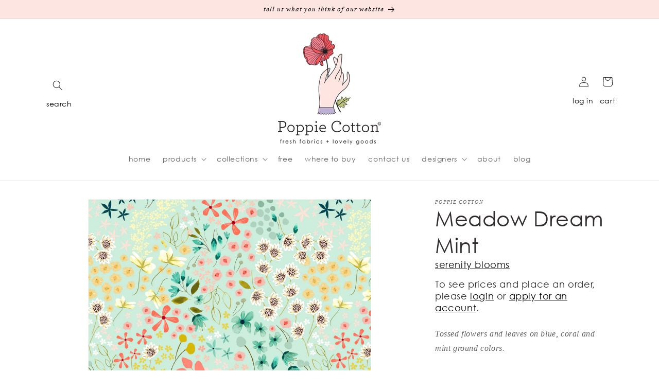

--- FILE ---
content_type: text/html; charset=utf-8
request_url: https://poppiecotton.com/products/meadow-dream-mint-serenity-blooms
body_size: 24233
content:
<!doctype html>
<html class="no-js" lang="en">
  <head>
    <meta charset="utf-8">
    <meta http-equiv="X-UA-Compatible" content="IE=edge">
    <meta name="viewport" content="width=device-width,initial-scale=1">
    <meta name="theme-color" content="">
    <link rel="canonical" href="https://poppiecotton.com/products/meadow-dream-mint-serenity-blooms"><link rel="icon" type="image/png" href="//poppiecotton.com/cdn/shop/files/favicon.png?crop=center&height=32&v=1673897065&width=32"><link rel="preconnect" href="https://fonts.shopifycdn.com" crossorigin><title>
      MEADOW DREAM MINT - Serenity Blooms
 &ndash; Poppie Cotton</title>

    
      <meta name="description" content="Tossed flowers and leaves on blue, coral and mint ground colors.">
    

    

<meta property="og:site_name" content="Poppie Cotton">
<meta property="og:url" content="https://poppiecotton.com/products/meadow-dream-mint-serenity-blooms">
<meta property="og:title" content="MEADOW DREAM MINT - Serenity Blooms">
<meta property="og:type" content="product">
<meta property="og:description" content="Tossed flowers and leaves on blue, coral and mint ground colors."><meta property="og:image" content="http://poppiecotton.com/cdn/shop/files/meadowdream-mint_c8824e18-1a1a-4f85-a1a9-43f7e54870de.jpg?v=1699055578">
  <meta property="og:image:secure_url" content="https://poppiecotton.com/cdn/shop/files/meadowdream-mint_c8824e18-1a1a-4f85-a1a9-43f7e54870de.jpg?v=1699055578">
  <meta property="og:image:width" content="3600">
  <meta property="og:image:height" content="3600"><meta property="og:price:amount" content="6.99">
  <meta property="og:price:currency" content="USD"><meta name="twitter:card" content="summary_large_image">
<meta name="twitter:title" content="MEADOW DREAM MINT - Serenity Blooms">
<meta name="twitter:description" content="Tossed flowers and leaves on blue, coral and mint ground colors.">


    <script src="//poppiecotton.com/cdn/shop/t/4/assets/constants.js?v=58251544750838685771686880879" defer="defer"></script>
    <script src="//poppiecotton.com/cdn/shop/t/4/assets/pubsub.js?v=158357773527763999511686880880" defer="defer"></script>
    <script src="//poppiecotton.com/cdn/shop/t/4/assets/global.js?v=139248116715221171191686880880" defer="defer"></script><script src="//poppiecotton.com/cdn/shop/t/4/assets/animations.js?v=114255849464433187621686880878" defer="defer"></script><script>window.performance && window.performance.mark && window.performance.mark('shopify.content_for_header.start');</script><meta id="shopify-digital-wallet" name="shopify-digital-wallet" content="/60432744598/digital_wallets/dialog">
<link rel="alternate" type="application/json+oembed" href="https://poppiecotton.com/products/meadow-dream-mint-serenity-blooms.oembed">
<script async="async" src="/checkouts/internal/preloads.js?locale=en-US"></script>
<script id="shopify-features" type="application/json">{"accessToken":"b0f7523da726b6ee26e846a3ae1271ba","betas":["rich-media-storefront-analytics"],"domain":"poppiecotton.com","predictiveSearch":true,"shopId":60432744598,"locale":"en"}</script>
<script>var Shopify = Shopify || {};
Shopify.shop = "poppiecotton2.myshopify.com";
Shopify.locale = "en";
Shopify.currency = {"active":"USD","rate":"1.0"};
Shopify.country = "US";
Shopify.theme = {"name":"Updated copy of Dawn","id":132191322262,"schema_name":"Dawn","schema_version":"10.0.0","theme_store_id":887,"role":"main"};
Shopify.theme.handle = "null";
Shopify.theme.style = {"id":null,"handle":null};
Shopify.cdnHost = "poppiecotton.com/cdn";
Shopify.routes = Shopify.routes || {};
Shopify.routes.root = "/";</script>
<script type="module">!function(o){(o.Shopify=o.Shopify||{}).modules=!0}(window);</script>
<script>!function(o){function n(){var o=[];function n(){o.push(Array.prototype.slice.apply(arguments))}return n.q=o,n}var t=o.Shopify=o.Shopify||{};t.loadFeatures=n(),t.autoloadFeatures=n()}(window);</script>
<script id="shop-js-analytics" type="application/json">{"pageType":"product"}</script>
<script defer="defer" async type="module" src="//poppiecotton.com/cdn/shopifycloud/shop-js/modules/v2/client.init-shop-cart-sync_BdyHc3Nr.en.esm.js"></script>
<script defer="defer" async type="module" src="//poppiecotton.com/cdn/shopifycloud/shop-js/modules/v2/chunk.common_Daul8nwZ.esm.js"></script>
<script type="module">
  await import("//poppiecotton.com/cdn/shopifycloud/shop-js/modules/v2/client.init-shop-cart-sync_BdyHc3Nr.en.esm.js");
await import("//poppiecotton.com/cdn/shopifycloud/shop-js/modules/v2/chunk.common_Daul8nwZ.esm.js");

  window.Shopify.SignInWithShop?.initShopCartSync?.({"fedCMEnabled":true,"windoidEnabled":true});

</script>
<script>(function() {
  var isLoaded = false;
  function asyncLoad() {
    if (isLoaded) return;
    isLoaded = true;
    var urls = ["https:\/\/cdn.nfcube.com\/instafeed-ea07ba2177a360d2e4f3bbdc08c2432f.js?shop=poppiecotton2.myshopify.com","https:\/\/tools.luckyorange.com\/core\/lo.js?site-id=48d0d526\u0026shop=poppiecotton2.myshopify.com"];
    for (var i = 0; i < urls.length; i++) {
      var s = document.createElement('script');
      s.type = 'text/javascript';
      s.async = true;
      s.src = urls[i];
      var x = document.getElementsByTagName('script')[0];
      x.parentNode.insertBefore(s, x);
    }
  };
  if(window.attachEvent) {
    window.attachEvent('onload', asyncLoad);
  } else {
    window.addEventListener('load', asyncLoad, false);
  }
})();</script>
<script id="__st">var __st={"a":60432744598,"offset":-28800,"reqid":"52cf9964-d242-4140-9b45-de9fd3bdcf2c-1769023889","pageurl":"poppiecotton.com\/products\/meadow-dream-mint-serenity-blooms","u":"89fc1ac6be01","p":"product","rtyp":"product","rid":7849903489174};</script>
<script>window.ShopifyPaypalV4VisibilityTracking = true;</script>
<script id="form-persister">!function(){'use strict';const t='contact',e='new_comment',n=[[t,t],['blogs',e],['comments',e],[t,'customer']],o='password',r='form_key',c=['recaptcha-v3-token','g-recaptcha-response','h-captcha-response',o],s=()=>{try{return window.sessionStorage}catch{return}},i='__shopify_v',u=t=>t.elements[r],a=function(){const t=[...n].map((([t,e])=>`form[action*='/${t}']:not([data-nocaptcha='true']) input[name='form_type'][value='${e}']`)).join(',');var e;return e=t,()=>e?[...document.querySelectorAll(e)].map((t=>t.form)):[]}();function m(t){const e=u(t);a().includes(t)&&(!e||!e.value)&&function(t){try{if(!s())return;!function(t){const e=s();if(!e)return;const n=u(t);if(!n)return;const o=n.value;o&&e.removeItem(o)}(t);const e=Array.from(Array(32),(()=>Math.random().toString(36)[2])).join('');!function(t,e){u(t)||t.append(Object.assign(document.createElement('input'),{type:'hidden',name:r})),t.elements[r].value=e}(t,e),function(t,e){const n=s();if(!n)return;const r=[...t.querySelectorAll(`input[type='${o}']`)].map((({name:t})=>t)),u=[...c,...r],a={};for(const[o,c]of new FormData(t).entries())u.includes(o)||(a[o]=c);n.setItem(e,JSON.stringify({[i]:1,action:t.action,data:a}))}(t,e)}catch(e){console.error('failed to persist form',e)}}(t)}const f=t=>{if('true'===t.dataset.persistBound)return;const e=function(t,e){const n=function(t){return'function'==typeof t.submit?t.submit:HTMLFormElement.prototype.submit}(t).bind(t);return function(){let t;return()=>{t||(t=!0,(()=>{try{e(),n()}catch(t){(t=>{console.error('form submit failed',t)})(t)}})(),setTimeout((()=>t=!1),250))}}()}(t,(()=>{m(t)}));!function(t,e){if('function'==typeof t.submit&&'function'==typeof e)try{t.submit=e}catch{}}(t,e),t.addEventListener('submit',(t=>{t.preventDefault(),e()})),t.dataset.persistBound='true'};!function(){function t(t){const e=(t=>{const e=t.target;return e instanceof HTMLFormElement?e:e&&e.form})(t);e&&m(e)}document.addEventListener('submit',t),document.addEventListener('DOMContentLoaded',(()=>{const e=a();for(const t of e)f(t);var n;n=document.body,new window.MutationObserver((t=>{for(const e of t)if('childList'===e.type&&e.addedNodes.length)for(const t of e.addedNodes)1===t.nodeType&&'FORM'===t.tagName&&a().includes(t)&&f(t)})).observe(n,{childList:!0,subtree:!0,attributes:!1}),document.removeEventListener('submit',t)}))}()}();</script>
<script integrity="sha256-4kQ18oKyAcykRKYeNunJcIwy7WH5gtpwJnB7kiuLZ1E=" data-source-attribution="shopify.loadfeatures" defer="defer" src="//poppiecotton.com/cdn/shopifycloud/storefront/assets/storefront/load_feature-a0a9edcb.js" crossorigin="anonymous"></script>
<script data-source-attribution="shopify.dynamic_checkout.dynamic.init">var Shopify=Shopify||{};Shopify.PaymentButton=Shopify.PaymentButton||{isStorefrontPortableWallets:!0,init:function(){window.Shopify.PaymentButton.init=function(){};var t=document.createElement("script");t.src="https://poppiecotton.com/cdn/shopifycloud/portable-wallets/latest/portable-wallets.en.js",t.type="module",document.head.appendChild(t)}};
</script>
<script data-source-attribution="shopify.dynamic_checkout.buyer_consent">
  function portableWalletsHideBuyerConsent(e){var t=document.getElementById("shopify-buyer-consent"),n=document.getElementById("shopify-subscription-policy-button");t&&n&&(t.classList.add("hidden"),t.setAttribute("aria-hidden","true"),n.removeEventListener("click",e))}function portableWalletsShowBuyerConsent(e){var t=document.getElementById("shopify-buyer-consent"),n=document.getElementById("shopify-subscription-policy-button");t&&n&&(t.classList.remove("hidden"),t.removeAttribute("aria-hidden"),n.addEventListener("click",e))}window.Shopify?.PaymentButton&&(window.Shopify.PaymentButton.hideBuyerConsent=portableWalletsHideBuyerConsent,window.Shopify.PaymentButton.showBuyerConsent=portableWalletsShowBuyerConsent);
</script>
<script data-source-attribution="shopify.dynamic_checkout.cart.bootstrap">document.addEventListener("DOMContentLoaded",(function(){function t(){return document.querySelector("shopify-accelerated-checkout-cart, shopify-accelerated-checkout")}if(t())Shopify.PaymentButton.init();else{new MutationObserver((function(e,n){t()&&(Shopify.PaymentButton.init(),n.disconnect())})).observe(document.body,{childList:!0,subtree:!0})}}));
</script>
<script id="sections-script" data-sections="header" defer="defer" src="//poppiecotton.com/cdn/shop/t/4/compiled_assets/scripts.js?v=2527"></script>
<script>window.performance && window.performance.mark && window.performance.mark('shopify.content_for_header.end');</script>


    <style data-shopify>
      
      
      
      
      @font-face {
  font-family: Domine;
  font-weight: 400;
  font-style: normal;
  font-display: swap;
  src: url("//poppiecotton.com/cdn/fonts/domine/domine_n4.db7650f19fc5819add9c727a32f1ba7f15f89a56.woff2") format("woff2"),
       url("//poppiecotton.com/cdn/fonts/domine/domine_n4.83c0c395d9dcec3568e66c3b52408e6068a5dba8.woff") format("woff");
}


      
        :root,
        .color-background-1 {
          --color-background: 255,255,255;
        
          --gradient-background: #ffffff;
        
        --color-foreground: 49,45,46;
        --color-shadow: 253,229,226;
        --color-button: 253,229,226;
        --color-button-text: 0,0,0;
        --color-secondary-button: 255,255,255;
        --color-secondary-button-text: 0,0,0;
        --color-link: 0,0,0;
        --color-badge-foreground: 49,45,46;
        --color-badge-background: 255,255,255;
        --color-badge-border: 49,45,46;
        --payment-terms-background-color: rgb(255 255 255);
      }
      
        
        .color-background-2 {
          --color-background: 243,243,243;
        
          --gradient-background: #f3f3f3;
        
        --color-foreground: 18,18,18;
        --color-shadow: 18,18,18;
        --color-button: 18,18,18;
        --color-button-text: 243,243,243;
        --color-secondary-button: 243,243,243;
        --color-secondary-button-text: 18,18,18;
        --color-link: 18,18,18;
        --color-badge-foreground: 18,18,18;
        --color-badge-background: 243,243,243;
        --color-badge-border: 18,18,18;
        --payment-terms-background-color: rgb(243 243 243);
      }
      
        
        .color-inverse {
          --color-background: 253,229,226;
        
          --gradient-background: #fde5e2;
        
        --color-foreground: 0,0,0;
        --color-shadow: 253,229,226;
        --color-button: 255,255,255;
        --color-button-text: 0,0,0;
        --color-secondary-button: 253,229,226;
        --color-secondary-button-text: 18,18,18;
        --color-link: 18,18,18;
        --color-badge-foreground: 0,0,0;
        --color-badge-background: 253,229,226;
        --color-badge-border: 0,0,0;
        --payment-terms-background-color: rgb(253 229 226);
      }
      
        
        .color-accent-1 {
          --color-background: 18,18,18;
        
          --gradient-background: #121212;
        
        --color-foreground: 255,255,255;
        --color-shadow: 18,18,18;
        --color-button: 255,255,255;
        --color-button-text: 18,18,18;
        --color-secondary-button: 18,18,18;
        --color-secondary-button-text: 255,255,255;
        --color-link: 255,255,255;
        --color-badge-foreground: 255,255,255;
        --color-badge-background: 18,18,18;
        --color-badge-border: 255,255,255;
        --payment-terms-background-color: rgb(18 18 18);
      }
      
        
        .color-accent-2 {
          --color-background: 224,155,166;
        
          --gradient-background: #e09ba6;
        
        --color-foreground: 255,255,255;
        --color-shadow: 224,155,166;
        --color-button: 255,255,255;
        --color-button-text: 224,155,166;
        --color-secondary-button: 224,155,166;
        --color-secondary-button-text: 255,255,255;
        --color-link: 255,255,255;
        --color-badge-foreground: 255,255,255;
        --color-badge-background: 224,155,166;
        --color-badge-border: 255,255,255;
        --payment-terms-background-color: rgb(224 155 166);
      }
      
        
        .color-scheme-48938c24-44fe-4b41-8773-18407b97fe6e {
          --color-background: 255,255,255;
        
          --gradient-background: #ffffff;
        
        --color-foreground: 224,155,166;
        --color-shadow: 224,155,166;
        --color-button: 224,155,166;
        --color-button-text: 255,255,255;
        --color-secondary-button: 255,255,255;
        --color-secondary-button-text: 224,155,166;
        --color-link: 224,155,166;
        --color-badge-foreground: 224,155,166;
        --color-badge-background: 255,255,255;
        --color-badge-border: 224,155,166;
        --payment-terms-background-color: rgb(255 255 255);
      }
      

      body, .color-background-1, .color-background-2, .color-inverse, .color-accent-1, .color-accent-2, .color-scheme-48938c24-44fe-4b41-8773-18407b97fe6e {
        color: rgba(var(--color-foreground), 0.75);
        background-color: rgb(var(--color-background));
      }

      :root {
        --font-body-family: "Times New Roman", Times, serif;
        --font-body-style: normal;
        --font-body-weight: 400;
        --font-body-weight-bold: 700;

        --font-heading-family: Domine, serif;
        --font-heading-style: normal;
        --font-heading-weight: 400;

        --font-body-scale: 1.0;
        --font-heading-scale: 1.0;

        --media-padding: px;
        --media-border-opacity: 0.05;
        --media-border-width: 1px;
        --media-radius: 0px;
        --media-shadow-opacity: 0.0;
        --media-shadow-horizontal-offset: 0px;
        --media-shadow-vertical-offset: 0px;
        --media-shadow-blur-radius: 0px;
        --media-shadow-visible: 0;

        --page-width: 120rem;
        --page-width-margin: 0rem;

        --product-card-image-padding: 0.0rem;
        --product-card-corner-radius: 0.0rem;
        --product-card-text-alignment: left;
        --product-card-border-width: 0.0rem;
        --product-card-border-opacity: 0.0;
        --product-card-shadow-opacity: 0.1;
        --product-card-shadow-visible: 1;
        --product-card-shadow-horizontal-offset: 0.0rem;
        --product-card-shadow-vertical-offset: 0.0rem;
        --product-card-shadow-blur-radius: 0.0rem;

        --collection-card-image-padding: 0.0rem;
        --collection-card-corner-radius: 0.0rem;
        --collection-card-text-alignment: left;
        --collection-card-border-width: 0.0rem;
        --collection-card-border-opacity: 0.0;
        --collection-card-shadow-opacity: 0.1;
        --collection-card-shadow-visible: 1;
        --collection-card-shadow-horizontal-offset: 0.0rem;
        --collection-card-shadow-vertical-offset: 0.0rem;
        --collection-card-shadow-blur-radius: 0.0rem;

        --blog-card-image-padding: 0.0rem;
        --blog-card-corner-radius: 0.0rem;
        --blog-card-text-alignment: left;
        --blog-card-border-width: 0.0rem;
        --blog-card-border-opacity: 0.0;
        --blog-card-shadow-opacity: 0.1;
        --blog-card-shadow-visible: 1;
        --blog-card-shadow-horizontal-offset: 0.0rem;
        --blog-card-shadow-vertical-offset: 0.0rem;
        --blog-card-shadow-blur-radius: 0.0rem;

        --badge-corner-radius: 4.0rem;

        --popup-border-width: 1px;
        --popup-border-opacity: 0.1;
        --popup-corner-radius: 0px;
        --popup-shadow-opacity: 0.0;
        --popup-shadow-horizontal-offset: 0px;
        --popup-shadow-vertical-offset: 0px;
        --popup-shadow-blur-radius: 0px;

        --drawer-border-width: 1px;
        --drawer-border-opacity: 0.1;
        --drawer-shadow-opacity: 0.0;
        --drawer-shadow-horizontal-offset: 0px;
        --drawer-shadow-vertical-offset: 0px;
        --drawer-shadow-blur-radius: 0px;

        --spacing-sections-desktop: 0px;
        --spacing-sections-mobile: 0px;

        --grid-desktop-vertical-spacing: 8px;
        --grid-desktop-horizontal-spacing: 8px;
        --grid-mobile-vertical-spacing: 4px;
        --grid-mobile-horizontal-spacing: 4px;

        --text-boxes-border-opacity: 0.0;
        --text-boxes-border-width: 0px;
        --text-boxes-radius: 0px;
        --text-boxes-shadow-opacity: 0.0;
        --text-boxes-shadow-visible: 0;
        --text-boxes-shadow-horizontal-offset: 0px;
        --text-boxes-shadow-vertical-offset: 0px;
        --text-boxes-shadow-blur-radius: 0px;

        --buttons-radius: 0px;
        --buttons-radius-outset: 0px;
        --buttons-border-width: 1px;
        --buttons-border-opacity: 1.0;
        --buttons-shadow-opacity: 0.0;
        --buttons-shadow-visible: 0;
        --buttons-shadow-horizontal-offset: 0px;
        --buttons-shadow-vertical-offset: 0px;
        --buttons-shadow-blur-radius: 0px;
        --buttons-border-offset: 0px;

        --inputs-radius: 0px;
        --inputs-border-width: 1px;
        --inputs-border-opacity: 0.55;
        --inputs-shadow-opacity: 0.0;
        --inputs-shadow-horizontal-offset: 0px;
        --inputs-margin-offset: 0px;
        --inputs-shadow-vertical-offset: 0px;
        --inputs-shadow-blur-radius: 0px;
        --inputs-radius-outset: 0px;

        --variant-pills-radius: 40px;
        --variant-pills-border-width: 1px;
        --variant-pills-border-opacity: 0.55;
        --variant-pills-shadow-opacity: 0.0;
        --variant-pills-shadow-horizontal-offset: 0px;
        --variant-pills-shadow-vertical-offset: 0px;
        --variant-pills-shadow-blur-radius: 0px;
      }

      *,
      *::before,
      *::after {
        box-sizing: inherit;
      }

      html {
        box-sizing: border-box;
        font-size: calc(var(--font-body-scale) * 62.5%);
        height: 100%;
      }

      body {
        display: grid;
        grid-template-rows: auto auto 1fr auto;
        grid-template-columns: 100%;
        min-height: 100%;
        margin: 0;
        font-size: 1.5rem;
        letter-spacing: 0.06rem;
        line-height: calc(1 + 0.8 / var(--font-body-scale));
        font-family: var(--font-body-family);
        font-style: var(--font-body-style);
        font-weight: var(--font-body-weight);
      }

      @media screen and (min-width: 750px) {
        body {
          font-size: 1.6rem;
        }
      }
    </style>

    <link href="//poppiecotton.com/cdn/shop/t/4/assets/base.css?v=82366410280228507371696280221" rel="stylesheet" type="text/css" media="all" />
<link rel="preload" as="font" href="//poppiecotton.com/cdn/fonts/domine/domine_n4.db7650f19fc5819add9c727a32f1ba7f15f89a56.woff2" type="font/woff2" crossorigin><link
        rel="stylesheet"
        href="//poppiecotton.com/cdn/shop/t/4/assets/component-predictive-search.css?v=118923337488134913561686880879"
        media="print"
        onload="this.media='all'"
      ><script>
      document.documentElement.className = document.documentElement.className.replace('no-js', 'js');
      if (Shopify.designMode) {
        document.documentElement.classList.add('shopify-design-mode');
      }
    </script>

    
      <meta name="robots" content="noindex, nofollow">
    
  <link href="https://monorail-edge.shopifysvc.com" rel="dns-prefetch">
<script>(function(){if ("sendBeacon" in navigator && "performance" in window) {try {var session_token_from_headers = performance.getEntriesByType('navigation')[0].serverTiming.find(x => x.name == '_s').description;} catch {var session_token_from_headers = undefined;}var session_cookie_matches = document.cookie.match(/_shopify_s=([^;]*)/);var session_token_from_cookie = session_cookie_matches && session_cookie_matches.length === 2 ? session_cookie_matches[1] : "";var session_token = session_token_from_headers || session_token_from_cookie || "";function handle_abandonment_event(e) {var entries = performance.getEntries().filter(function(entry) {return /monorail-edge.shopifysvc.com/.test(entry.name);});if (!window.abandonment_tracked && entries.length === 0) {window.abandonment_tracked = true;var currentMs = Date.now();var navigation_start = performance.timing.navigationStart;var payload = {shop_id: 60432744598,url: window.location.href,navigation_start,duration: currentMs - navigation_start,session_token,page_type: "product"};window.navigator.sendBeacon("https://monorail-edge.shopifysvc.com/v1/produce", JSON.stringify({schema_id: "online_store_buyer_site_abandonment/1.1",payload: payload,metadata: {event_created_at_ms: currentMs,event_sent_at_ms: currentMs}}));}}window.addEventListener('pagehide', handle_abandonment_event);}}());</script>
<script id="web-pixels-manager-setup">(function e(e,d,r,n,o){if(void 0===o&&(o={}),!Boolean(null===(a=null===(i=window.Shopify)||void 0===i?void 0:i.analytics)||void 0===a?void 0:a.replayQueue)){var i,a;window.Shopify=window.Shopify||{};var t=window.Shopify;t.analytics=t.analytics||{};var s=t.analytics;s.replayQueue=[],s.publish=function(e,d,r){return s.replayQueue.push([e,d,r]),!0};try{self.performance.mark("wpm:start")}catch(e){}var l=function(){var e={modern:/Edge?\/(1{2}[4-9]|1[2-9]\d|[2-9]\d{2}|\d{4,})\.\d+(\.\d+|)|Firefox\/(1{2}[4-9]|1[2-9]\d|[2-9]\d{2}|\d{4,})\.\d+(\.\d+|)|Chrom(ium|e)\/(9{2}|\d{3,})\.\d+(\.\d+|)|(Maci|X1{2}).+ Version\/(15\.\d+|(1[6-9]|[2-9]\d|\d{3,})\.\d+)([,.]\d+|)( \(\w+\)|)( Mobile\/\w+|) Safari\/|Chrome.+OPR\/(9{2}|\d{3,})\.\d+\.\d+|(CPU[ +]OS|iPhone[ +]OS|CPU[ +]iPhone|CPU IPhone OS|CPU iPad OS)[ +]+(15[._]\d+|(1[6-9]|[2-9]\d|\d{3,})[._]\d+)([._]\d+|)|Android:?[ /-](13[3-9]|1[4-9]\d|[2-9]\d{2}|\d{4,})(\.\d+|)(\.\d+|)|Android.+Firefox\/(13[5-9]|1[4-9]\d|[2-9]\d{2}|\d{4,})\.\d+(\.\d+|)|Android.+Chrom(ium|e)\/(13[3-9]|1[4-9]\d|[2-9]\d{2}|\d{4,})\.\d+(\.\d+|)|SamsungBrowser\/([2-9]\d|\d{3,})\.\d+/,legacy:/Edge?\/(1[6-9]|[2-9]\d|\d{3,})\.\d+(\.\d+|)|Firefox\/(5[4-9]|[6-9]\d|\d{3,})\.\d+(\.\d+|)|Chrom(ium|e)\/(5[1-9]|[6-9]\d|\d{3,})\.\d+(\.\d+|)([\d.]+$|.*Safari\/(?![\d.]+ Edge\/[\d.]+$))|(Maci|X1{2}).+ Version\/(10\.\d+|(1[1-9]|[2-9]\d|\d{3,})\.\d+)([,.]\d+|)( \(\w+\)|)( Mobile\/\w+|) Safari\/|Chrome.+OPR\/(3[89]|[4-9]\d|\d{3,})\.\d+\.\d+|(CPU[ +]OS|iPhone[ +]OS|CPU[ +]iPhone|CPU IPhone OS|CPU iPad OS)[ +]+(10[._]\d+|(1[1-9]|[2-9]\d|\d{3,})[._]\d+)([._]\d+|)|Android:?[ /-](13[3-9]|1[4-9]\d|[2-9]\d{2}|\d{4,})(\.\d+|)(\.\d+|)|Mobile Safari.+OPR\/([89]\d|\d{3,})\.\d+\.\d+|Android.+Firefox\/(13[5-9]|1[4-9]\d|[2-9]\d{2}|\d{4,})\.\d+(\.\d+|)|Android.+Chrom(ium|e)\/(13[3-9]|1[4-9]\d|[2-9]\d{2}|\d{4,})\.\d+(\.\d+|)|Android.+(UC? ?Browser|UCWEB|U3)[ /]?(15\.([5-9]|\d{2,})|(1[6-9]|[2-9]\d|\d{3,})\.\d+)\.\d+|SamsungBrowser\/(5\.\d+|([6-9]|\d{2,})\.\d+)|Android.+MQ{2}Browser\/(14(\.(9|\d{2,})|)|(1[5-9]|[2-9]\d|\d{3,})(\.\d+|))(\.\d+|)|K[Aa][Ii]OS\/(3\.\d+|([4-9]|\d{2,})\.\d+)(\.\d+|)/},d=e.modern,r=e.legacy,n=navigator.userAgent;return n.match(d)?"modern":n.match(r)?"legacy":"unknown"}(),u="modern"===l?"modern":"legacy",c=(null!=n?n:{modern:"",legacy:""})[u],f=function(e){return[e.baseUrl,"/wpm","/b",e.hashVersion,"modern"===e.buildTarget?"m":"l",".js"].join("")}({baseUrl:d,hashVersion:r,buildTarget:u}),m=function(e){var d=e.version,r=e.bundleTarget,n=e.surface,o=e.pageUrl,i=e.monorailEndpoint;return{emit:function(e){var a=e.status,t=e.errorMsg,s=(new Date).getTime(),l=JSON.stringify({metadata:{event_sent_at_ms:s},events:[{schema_id:"web_pixels_manager_load/3.1",payload:{version:d,bundle_target:r,page_url:o,status:a,surface:n,error_msg:t},metadata:{event_created_at_ms:s}}]});if(!i)return console&&console.warn&&console.warn("[Web Pixels Manager] No Monorail endpoint provided, skipping logging."),!1;try{return self.navigator.sendBeacon.bind(self.navigator)(i,l)}catch(e){}var u=new XMLHttpRequest;try{return u.open("POST",i,!0),u.setRequestHeader("Content-Type","text/plain"),u.send(l),!0}catch(e){return console&&console.warn&&console.warn("[Web Pixels Manager] Got an unhandled error while logging to Monorail."),!1}}}}({version:r,bundleTarget:l,surface:e.surface,pageUrl:self.location.href,monorailEndpoint:e.monorailEndpoint});try{o.browserTarget=l,function(e){var d=e.src,r=e.async,n=void 0===r||r,o=e.onload,i=e.onerror,a=e.sri,t=e.scriptDataAttributes,s=void 0===t?{}:t,l=document.createElement("script"),u=document.querySelector("head"),c=document.querySelector("body");if(l.async=n,l.src=d,a&&(l.integrity=a,l.crossOrigin="anonymous"),s)for(var f in s)if(Object.prototype.hasOwnProperty.call(s,f))try{l.dataset[f]=s[f]}catch(e){}if(o&&l.addEventListener("load",o),i&&l.addEventListener("error",i),u)u.appendChild(l);else{if(!c)throw new Error("Did not find a head or body element to append the script");c.appendChild(l)}}({src:f,async:!0,onload:function(){if(!function(){var e,d;return Boolean(null===(d=null===(e=window.Shopify)||void 0===e?void 0:e.analytics)||void 0===d?void 0:d.initialized)}()){var d=window.webPixelsManager.init(e)||void 0;if(d){var r=window.Shopify.analytics;r.replayQueue.forEach((function(e){var r=e[0],n=e[1],o=e[2];d.publishCustomEvent(r,n,o)})),r.replayQueue=[],r.publish=d.publishCustomEvent,r.visitor=d.visitor,r.initialized=!0}}},onerror:function(){return m.emit({status:"failed",errorMsg:"".concat(f," has failed to load")})},sri:function(e){var d=/^sha384-[A-Za-z0-9+/=]+$/;return"string"==typeof e&&d.test(e)}(c)?c:"",scriptDataAttributes:o}),m.emit({status:"loading"})}catch(e){m.emit({status:"failed",errorMsg:(null==e?void 0:e.message)||"Unknown error"})}}})({shopId: 60432744598,storefrontBaseUrl: "https://poppiecotton.com",extensionsBaseUrl: "https://extensions.shopifycdn.com/cdn/shopifycloud/web-pixels-manager",monorailEndpoint: "https://monorail-edge.shopifysvc.com/unstable/produce_batch",surface: "storefront-renderer",enabledBetaFlags: ["2dca8a86"],webPixelsConfigList: [{"id":"27951254","configuration":"{\"siteId\":\"48d0d526\",\"environment\":\"production\"}","eventPayloadVersion":"v1","runtimeContext":"STRICT","scriptVersion":"c66f5762e80601f1bfc6799b894f5761","type":"APP","apiClientId":187969,"privacyPurposes":["ANALYTICS","MARKETING","SALE_OF_DATA"],"dataSharingAdjustments":{"protectedCustomerApprovalScopes":[]}},{"id":"shopify-app-pixel","configuration":"{}","eventPayloadVersion":"v1","runtimeContext":"STRICT","scriptVersion":"0450","apiClientId":"shopify-pixel","type":"APP","privacyPurposes":["ANALYTICS","MARKETING"]},{"id":"shopify-custom-pixel","eventPayloadVersion":"v1","runtimeContext":"LAX","scriptVersion":"0450","apiClientId":"shopify-pixel","type":"CUSTOM","privacyPurposes":["ANALYTICS","MARKETING"]}],isMerchantRequest: false,initData: {"shop":{"name":"Poppie Cotton","paymentSettings":{"currencyCode":"USD"},"myshopifyDomain":"poppiecotton2.myshopify.com","countryCode":"US","storefrontUrl":"https:\/\/poppiecotton.com"},"customer":null,"cart":null,"checkout":null,"productVariants":[{"price":{"amount":6.99,"currencyCode":"USD"},"product":{"title":"MEADOW DREAM MINT - Serenity Blooms","vendor":"Poppie Cotton","id":"7849903489174","untranslatedTitle":"MEADOW DREAM MINT - Serenity Blooms","url":"\/products\/meadow-dream-mint-serenity-blooms","type":"Serenity Blooms"},"id":"42869706588310","image":{"src":"\/\/poppiecotton.com\/cdn\/shop\/files\/meadowdream-mint_c8824e18-1a1a-4f85-a1a9-43f7e54870de.jpg?v=1699055578"},"sku":"SR24511","title":"Default Title","untranslatedTitle":"Default Title"}],"purchasingCompany":null},},"https://poppiecotton.com/cdn","fcfee988w5aeb613cpc8e4bc33m6693e112",{"modern":"","legacy":""},{"shopId":"60432744598","storefrontBaseUrl":"https:\/\/poppiecotton.com","extensionBaseUrl":"https:\/\/extensions.shopifycdn.com\/cdn\/shopifycloud\/web-pixels-manager","surface":"storefront-renderer","enabledBetaFlags":"[\"2dca8a86\"]","isMerchantRequest":"false","hashVersion":"fcfee988w5aeb613cpc8e4bc33m6693e112","publish":"custom","events":"[[\"page_viewed\",{}],[\"product_viewed\",{\"productVariant\":{\"price\":{\"amount\":6.99,\"currencyCode\":\"USD\"},\"product\":{\"title\":\"MEADOW DREAM MINT - Serenity Blooms\",\"vendor\":\"Poppie Cotton\",\"id\":\"7849903489174\",\"untranslatedTitle\":\"MEADOW DREAM MINT - Serenity Blooms\",\"url\":\"\/products\/meadow-dream-mint-serenity-blooms\",\"type\":\"Serenity Blooms\"},\"id\":\"42869706588310\",\"image\":{\"src\":\"\/\/poppiecotton.com\/cdn\/shop\/files\/meadowdream-mint_c8824e18-1a1a-4f85-a1a9-43f7e54870de.jpg?v=1699055578\"},\"sku\":\"SR24511\",\"title\":\"Default Title\",\"untranslatedTitle\":\"Default Title\"}}]]"});</script><script>
  window.ShopifyAnalytics = window.ShopifyAnalytics || {};
  window.ShopifyAnalytics.meta = window.ShopifyAnalytics.meta || {};
  window.ShopifyAnalytics.meta.currency = 'USD';
  var meta = {"product":{"id":7849903489174,"gid":"gid:\/\/shopify\/Product\/7849903489174","vendor":"Poppie Cotton","type":"Serenity Blooms","handle":"meadow-dream-mint-serenity-blooms","variants":[{"id":42869706588310,"price":699,"name":"MEADOW DREAM MINT - Serenity Blooms","public_title":null,"sku":"SR24511"}],"remote":false},"page":{"pageType":"product","resourceType":"product","resourceId":7849903489174,"requestId":"52cf9964-d242-4140-9b45-de9fd3bdcf2c-1769023889"}};
  for (var attr in meta) {
    window.ShopifyAnalytics.meta[attr] = meta[attr];
  }
</script>
<script class="analytics">
  (function () {
    var customDocumentWrite = function(content) {
      var jquery = null;

      if (window.jQuery) {
        jquery = window.jQuery;
      } else if (window.Checkout && window.Checkout.$) {
        jquery = window.Checkout.$;
      }

      if (jquery) {
        jquery('body').append(content);
      }
    };

    var hasLoggedConversion = function(token) {
      if (token) {
        return document.cookie.indexOf('loggedConversion=' + token) !== -1;
      }
      return false;
    }

    var setCookieIfConversion = function(token) {
      if (token) {
        var twoMonthsFromNow = new Date(Date.now());
        twoMonthsFromNow.setMonth(twoMonthsFromNow.getMonth() + 2);

        document.cookie = 'loggedConversion=' + token + '; expires=' + twoMonthsFromNow;
      }
    }

    var trekkie = window.ShopifyAnalytics.lib = window.trekkie = window.trekkie || [];
    if (trekkie.integrations) {
      return;
    }
    trekkie.methods = [
      'identify',
      'page',
      'ready',
      'track',
      'trackForm',
      'trackLink'
    ];
    trekkie.factory = function(method) {
      return function() {
        var args = Array.prototype.slice.call(arguments);
        args.unshift(method);
        trekkie.push(args);
        return trekkie;
      };
    };
    for (var i = 0; i < trekkie.methods.length; i++) {
      var key = trekkie.methods[i];
      trekkie[key] = trekkie.factory(key);
    }
    trekkie.load = function(config) {
      trekkie.config = config || {};
      trekkie.config.initialDocumentCookie = document.cookie;
      var first = document.getElementsByTagName('script')[0];
      var script = document.createElement('script');
      script.type = 'text/javascript';
      script.onerror = function(e) {
        var scriptFallback = document.createElement('script');
        scriptFallback.type = 'text/javascript';
        scriptFallback.onerror = function(error) {
                var Monorail = {
      produce: function produce(monorailDomain, schemaId, payload) {
        var currentMs = new Date().getTime();
        var event = {
          schema_id: schemaId,
          payload: payload,
          metadata: {
            event_created_at_ms: currentMs,
            event_sent_at_ms: currentMs
          }
        };
        return Monorail.sendRequest("https://" + monorailDomain + "/v1/produce", JSON.stringify(event));
      },
      sendRequest: function sendRequest(endpointUrl, payload) {
        // Try the sendBeacon API
        if (window && window.navigator && typeof window.navigator.sendBeacon === 'function' && typeof window.Blob === 'function' && !Monorail.isIos12()) {
          var blobData = new window.Blob([payload], {
            type: 'text/plain'
          });

          if (window.navigator.sendBeacon(endpointUrl, blobData)) {
            return true;
          } // sendBeacon was not successful

        } // XHR beacon

        var xhr = new XMLHttpRequest();

        try {
          xhr.open('POST', endpointUrl);
          xhr.setRequestHeader('Content-Type', 'text/plain');
          xhr.send(payload);
        } catch (e) {
          console.log(e);
        }

        return false;
      },
      isIos12: function isIos12() {
        return window.navigator.userAgent.lastIndexOf('iPhone; CPU iPhone OS 12_') !== -1 || window.navigator.userAgent.lastIndexOf('iPad; CPU OS 12_') !== -1;
      }
    };
    Monorail.produce('monorail-edge.shopifysvc.com',
      'trekkie_storefront_load_errors/1.1',
      {shop_id: 60432744598,
      theme_id: 132191322262,
      app_name: "storefront",
      context_url: window.location.href,
      source_url: "//poppiecotton.com/cdn/s/trekkie.storefront.cd680fe47e6c39ca5d5df5f0a32d569bc48c0f27.min.js"});

        };
        scriptFallback.async = true;
        scriptFallback.src = '//poppiecotton.com/cdn/s/trekkie.storefront.cd680fe47e6c39ca5d5df5f0a32d569bc48c0f27.min.js';
        first.parentNode.insertBefore(scriptFallback, first);
      };
      script.async = true;
      script.src = '//poppiecotton.com/cdn/s/trekkie.storefront.cd680fe47e6c39ca5d5df5f0a32d569bc48c0f27.min.js';
      first.parentNode.insertBefore(script, first);
    };
    trekkie.load(
      {"Trekkie":{"appName":"storefront","development":false,"defaultAttributes":{"shopId":60432744598,"isMerchantRequest":null,"themeId":132191322262,"themeCityHash":"13516808141404938282","contentLanguage":"en","currency":"USD","eventMetadataId":"79a28fcd-e16c-44c3-9532-1d52cc387b68"},"isServerSideCookieWritingEnabled":true,"monorailRegion":"shop_domain","enabledBetaFlags":["65f19447"]},"Session Attribution":{},"S2S":{"facebookCapiEnabled":false,"source":"trekkie-storefront-renderer","apiClientId":580111}}
    );

    var loaded = false;
    trekkie.ready(function() {
      if (loaded) return;
      loaded = true;

      window.ShopifyAnalytics.lib = window.trekkie;

      var originalDocumentWrite = document.write;
      document.write = customDocumentWrite;
      try { window.ShopifyAnalytics.merchantGoogleAnalytics.call(this); } catch(error) {};
      document.write = originalDocumentWrite;

      window.ShopifyAnalytics.lib.page(null,{"pageType":"product","resourceType":"product","resourceId":7849903489174,"requestId":"52cf9964-d242-4140-9b45-de9fd3bdcf2c-1769023889","shopifyEmitted":true});

      var match = window.location.pathname.match(/checkouts\/(.+)\/(thank_you|post_purchase)/)
      var token = match? match[1]: undefined;
      if (!hasLoggedConversion(token)) {
        setCookieIfConversion(token);
        window.ShopifyAnalytics.lib.track("Viewed Product",{"currency":"USD","variantId":42869706588310,"productId":7849903489174,"productGid":"gid:\/\/shopify\/Product\/7849903489174","name":"MEADOW DREAM MINT - Serenity Blooms","price":"6.99","sku":"SR24511","brand":"Poppie Cotton","variant":null,"category":"Serenity Blooms","nonInteraction":true,"remote":false},undefined,undefined,{"shopifyEmitted":true});
      window.ShopifyAnalytics.lib.track("monorail:\/\/trekkie_storefront_viewed_product\/1.1",{"currency":"USD","variantId":42869706588310,"productId":7849903489174,"productGid":"gid:\/\/shopify\/Product\/7849903489174","name":"MEADOW DREAM MINT - Serenity Blooms","price":"6.99","sku":"SR24511","brand":"Poppie Cotton","variant":null,"category":"Serenity Blooms","nonInteraction":true,"remote":false,"referer":"https:\/\/poppiecotton.com\/products\/meadow-dream-mint-serenity-blooms"});
      }
    });


        var eventsListenerScript = document.createElement('script');
        eventsListenerScript.async = true;
        eventsListenerScript.src = "//poppiecotton.com/cdn/shopifycloud/storefront/assets/shop_events_listener-3da45d37.js";
        document.getElementsByTagName('head')[0].appendChild(eventsListenerScript);

})();</script>
<script
  defer
  src="https://poppiecotton.com/cdn/shopifycloud/perf-kit/shopify-perf-kit-3.0.4.min.js"
  data-application="storefront-renderer"
  data-shop-id="60432744598"
  data-render-region="gcp-us-central1"
  data-page-type="product"
  data-theme-instance-id="132191322262"
  data-theme-name="Dawn"
  data-theme-version="10.0.0"
  data-monorail-region="shop_domain"
  data-resource-timing-sampling-rate="10"
  data-shs="true"
  data-shs-beacon="true"
  data-shs-export-with-fetch="true"
  data-shs-logs-sample-rate="1"
  data-shs-beacon-endpoint="https://poppiecotton.com/api/collect"
></script>
</head>

  <body class="gradient animate--hover-default">
    <a class="skip-to-content-link button visually-hidden" href="#MainContent">
      Skip to content
    </a><!-- BEGIN sections: header-group -->
<div id="shopify-section-sections--16037020565654__announcement-bar" class="shopify-section shopify-section-group-header-group announcement-bar-section"><link href="//poppiecotton.com/cdn/shop/t/4/assets/component-slideshow.css?v=83743227411799112781686880879" rel="stylesheet" type="text/css" media="all" />
<link href="//poppiecotton.com/cdn/shop/t/4/assets/component-slider.css?v=142503135496229589681686880879" rel="stylesheet" type="text/css" media="all" />

<div
  class="utility-bar color-inverse gradient utility-bar--bottom-border"
  
><div class="announcement-bar" role="region" aria-label="Announcement" ><a href="/pages/contact" class="announcement-bar__link link link--text focus-inset animate-arrow"><div class="page-width">
            <p class="announcement-bar__message h5 times-italic">
              <span>tell us what you think of our website</span><svg
  viewBox="0 0 14 10"
  fill="none"
  aria-hidden="true"
  focusable="false"
  class="icon icon-arrow"
  xmlns="http://www.w3.org/2000/svg"
>
  <path fill-rule="evenodd" clip-rule="evenodd" d="M8.537.808a.5.5 0 01.817-.162l4 4a.5.5 0 010 .708l-4 4a.5.5 0 11-.708-.708L11.793 5.5H1a.5.5 0 010-1h10.793L8.646 1.354a.5.5 0 01-.109-.546z" fill="currentColor">
</svg>

</p>
          </div></a></div></div>


</div><div id="shopify-section-sections--16037020565654__header" class="shopify-section shopify-section-group-header-group section-header"><link rel="stylesheet" href="//poppiecotton.com/cdn/shop/t/4/assets/component-list-menu.css?v=133607038329659181501689297463" media="print" onload="this.media='all'">
<link rel="stylesheet" href="//poppiecotton.com/cdn/shop/t/4/assets/component-search.css?v=130382253973794904871686880879" media="print" onload="this.media='all'">
<link rel="stylesheet" href="//poppiecotton.com/cdn/shop/t/4/assets/component-menu-drawer.css?v=160161990486659892291686880879" media="print" onload="this.media='all'">
<link rel="stylesheet" href="//poppiecotton.com/cdn/shop/t/4/assets/component-cart-notification.css?v=54116361853792938221686880879" media="print" onload="this.media='all'">
<link rel="stylesheet" href="//poppiecotton.com/cdn/shop/t/4/assets/component-cart-items.css?v=4628327769354762111686880879" media="print" onload="this.media='all'"><link rel="stylesheet" href="//poppiecotton.com/cdn/shop/t/4/assets/component-price.css?v=65402837579211014041686880879" media="print" onload="this.media='all'">
  <link rel="stylesheet" href="//poppiecotton.com/cdn/shop/t/4/assets/component-loading-overlay.css?v=43236910203777044501686880879" media="print" onload="this.media='all'"><link rel="stylesheet" href="//poppiecotton.com/cdn/shop/t/4/assets/component-mega-menu.css?v=130243465977681651531694725456" media="print" onload="this.media='all'">
  <noscript><link href="//poppiecotton.com/cdn/shop/t/4/assets/component-mega-menu.css?v=130243465977681651531694725456" rel="stylesheet" type="text/css" media="all" /></noscript><noscript><link href="//poppiecotton.com/cdn/shop/t/4/assets/component-list-menu.css?v=133607038329659181501689297463" rel="stylesheet" type="text/css" media="all" /></noscript>
<noscript><link href="//poppiecotton.com/cdn/shop/t/4/assets/component-search.css?v=130382253973794904871686880879" rel="stylesheet" type="text/css" media="all" /></noscript>
<noscript><link href="//poppiecotton.com/cdn/shop/t/4/assets/component-menu-drawer.css?v=160161990486659892291686880879" rel="stylesheet" type="text/css" media="all" /></noscript>
<noscript><link href="//poppiecotton.com/cdn/shop/t/4/assets/component-cart-notification.css?v=54116361853792938221686880879" rel="stylesheet" type="text/css" media="all" /></noscript>
<noscript><link href="//poppiecotton.com/cdn/shop/t/4/assets/component-cart-items.css?v=4628327769354762111686880879" rel="stylesheet" type="text/css" media="all" /></noscript>

<style>
  header-drawer {
    justify-self: start;
    margin-left: -1.2rem;
  }@media screen and (min-width: 990px) {
      header-drawer {
        display: none;
      }
    }.menu-drawer-container {
    display: flex;
  }

  .list-menu {
    list-style: none;
    padding: 0;
    margin: 0;
  }

  .list-menu--inline {
    display: inline-flex;
    flex-wrap: wrap;
  }

  summary.list-menu__item {
    padding-right: 2.7rem;
  }

  .list-menu__item {
    display: flex;
    align-items: center;
    line-height: calc(1 + 0.3 / var(--font-body-scale));
  }

  .list-menu__item--link {
    text-decoration: none;
    padding-bottom: 1rem;
    padding-top: 1rem;
    line-height: calc(1 + 0.8 / var(--font-body-scale));
  }

  @media screen and (min-width: 750px) {
    .list-menu__item--link {
      padding-bottom: 0.5rem;
      padding-top: 0.5rem;
    }
  }
</style><style data-shopify>.header {
    padding-top: 10px;
    padding-bottom: 10px;
  }

  .section-header {
    position: sticky; /* This is for fixing a Safari z-index issue. PR #2147 */
    margin-bottom: 0px;
  }

  @media screen and (min-width: 750px) {
    .section-header {
      margin-bottom: 0px;
    }
  }

  @media screen and (min-width: 990px) {
    .header {
      padding-top: 20px;
      padding-bottom: 20px;
    }
  }</style><script src="//poppiecotton.com/cdn/shop/t/4/assets/details-disclosure.js?v=13653116266235556501686880880" defer="defer"></script>
<script src="//poppiecotton.com/cdn/shop/t/4/assets/details-modal.js?v=25581673532751508451686880880" defer="defer"></script>
<script src="//poppiecotton.com/cdn/shop/t/4/assets/cart-notification.js?v=133508293167896966491686880879" defer="defer"></script>
<script src="//poppiecotton.com/cdn/shop/t/4/assets/search-form.js?v=133129549252120666541686880880" defer="defer"></script><svg xmlns="http://www.w3.org/2000/svg" class="hidden">
  <symbol id="icon-search" viewbox="0 0 18 19" fill="none">
    <path fill-rule="evenodd" clip-rule="evenodd" d="M11.03 11.68A5.784 5.784 0 112.85 3.5a5.784 5.784 0 018.18 8.18zm.26 1.12a6.78 6.78 0 11.72-.7l5.4 5.4a.5.5 0 11-.71.7l-5.41-5.4z" fill="currentColor"/>
  </symbol>

  <symbol id="icon-reset" class="icon icon-close"  fill="none" viewBox="0 0 18 18" stroke="currentColor">
    <circle r="8.5" cy="9" cx="9" stroke-opacity="0.2"/>
    <path d="M6.82972 6.82915L1.17193 1.17097" stroke-linecap="round" stroke-linejoin="round" transform="translate(5 5)"/>
    <path d="M1.22896 6.88502L6.77288 1.11523" stroke-linecap="round" stroke-linejoin="round" transform="translate(5 5)"/>
  </symbol>

  <symbol id="icon-close" class="icon icon-close" fill="none" viewBox="0 0 18 17">
    <path d="M.865 15.978a.5.5 0 00.707.707l7.433-7.431 7.579 7.282a.501.501 0 00.846-.37.5.5 0 00-.153-.351L9.712 8.546l7.417-7.416a.5.5 0 10-.707-.708L8.991 7.853 1.413.573a.5.5 0 10-.693.72l7.563 7.268-7.418 7.417z" fill="currentColor">
  </symbol>
</svg><div class="header-wrapper color-background-1 gradient header-wrapper--border-bottom"><header class="header header--top-center header--mobile-left page-width header--has-menu header--has-social header--has-account">

<header-drawer data-breakpoint="tablet">
  <details id="Details-menu-drawer-container" class="menu-drawer-container">
    <summary
      class="header__icon header__icon--menu header__icon--summary link focus-inset"
      aria-label="Menu"
    >
      <span>
        <svg
  xmlns="http://www.w3.org/2000/svg"
  aria-hidden="true"
  focusable="false"
  class="icon icon-hamburger"
  fill="none"
  viewBox="0 0 18 16"
>
  <path d="M1 .5a.5.5 0 100 1h15.71a.5.5 0 000-1H1zM.5 8a.5.5 0 01.5-.5h15.71a.5.5 0 010 1H1A.5.5 0 01.5 8zm0 7a.5.5 0 01.5-.5h15.71a.5.5 0 010 1H1a.5.5 0 01-.5-.5z" fill="currentColor">
</svg>

        <svg
  xmlns="http://www.w3.org/2000/svg"
  aria-hidden="true"
  focusable="false"
  class="icon icon-close"
  fill="none"
  viewBox="0 0 18 17"
>
  <path d="M.865 15.978a.5.5 0 00.707.707l7.433-7.431 7.579 7.282a.501.501 0 00.846-.37.5.5 0 00-.153-.351L9.712 8.546l7.417-7.416a.5.5 0 10-.707-.708L8.991 7.853 1.413.573a.5.5 0 10-.693.72l7.563 7.268-7.418 7.417z" fill="currentColor">
</svg>

      </span>
    </summary>
    <div id="menu-drawer" class="gradient menu-drawer motion-reduce">
      <div class="menu-drawer__inner-container">
        <div class="menu-drawer__navigation-container">
          <nav class="menu-drawer__navigation">
            <ul class="menu-drawer__menu has-submenu list-menu" role="list"><li><a
                      id="HeaderDrawer-home"
                      href="/"
                      class="menu-drawer__menu-item list-menu__item link link--text focus-inset"
                      
                    >
                      home
                    </a></li><li><details id="Details-menu-drawer-menu-item-2">
                      <summary
                        id="HeaderDrawer-products"
                        class="menu-drawer__menu-item list-menu__item link link--text focus-inset"
                      >
                        products
                        <svg
  viewBox="0 0 14 10"
  fill="none"
  aria-hidden="true"
  focusable="false"
  class="icon icon-arrow"
  xmlns="http://www.w3.org/2000/svg"
>
  <path fill-rule="evenodd" clip-rule="evenodd" d="M8.537.808a.5.5 0 01.817-.162l4 4a.5.5 0 010 .708l-4 4a.5.5 0 11-.708-.708L11.793 5.5H1a.5.5 0 010-1h10.793L8.646 1.354a.5.5 0 01-.109-.546z" fill="currentColor">
</svg>

                        <svg aria-hidden="true" focusable="false" class="icon icon-caret" viewBox="0 0 10 6">
  <path fill-rule="evenodd" clip-rule="evenodd" d="M9.354.646a.5.5 0 00-.708 0L5 4.293 1.354.646a.5.5 0 00-.708.708l4 4a.5.5 0 00.708 0l4-4a.5.5 0 000-.708z" fill="currentColor">
</svg>

                      </summary>
                      <div
                        id="link-products"
                        class="menu-drawer__submenu has-submenu gradient motion-reduce"
                        tabindex="-1"
                      >
                        <div class="menu-drawer__inner-submenu">
                          <button class="menu-drawer__close-button link link--text focus-inset" aria-expanded="true">
                            <svg
  viewBox="0 0 14 10"
  fill="none"
  aria-hidden="true"
  focusable="false"
  class="icon icon-arrow"
  xmlns="http://www.w3.org/2000/svg"
>
  <path fill-rule="evenodd" clip-rule="evenodd" d="M8.537.808a.5.5 0 01.817-.162l4 4a.5.5 0 010 .708l-4 4a.5.5 0 11-.708-.708L11.793 5.5H1a.5.5 0 010-1h10.793L8.646 1.354a.5.5 0 01-.109-.546z" fill="currentColor">
</svg>

                            products
                          </button>
                          <ul class="menu-drawer__menu list-menu" role="list" tabindex="-1"><li><details id="Details-menu-drawer-products-patterns">
                                    <summary
                                      id="HeaderDrawer-products-patterns"
                                      class="menu-drawer__menu-item link link--text list-menu__item focus-inset"
                                    >
                                      patterns
                                      <svg
  viewBox="0 0 14 10"
  fill="none"
  aria-hidden="true"
  focusable="false"
  class="icon icon-arrow"
  xmlns="http://www.w3.org/2000/svg"
>
  <path fill-rule="evenodd" clip-rule="evenodd" d="M8.537.808a.5.5 0 01.817-.162l4 4a.5.5 0 010 .708l-4 4a.5.5 0 11-.708-.708L11.793 5.5H1a.5.5 0 010-1h10.793L8.646 1.354a.5.5 0 01-.109-.546z" fill="currentColor">
</svg>

                                      <svg aria-hidden="true" focusable="false" class="icon icon-caret" viewBox="0 0 10 6">
  <path fill-rule="evenodd" clip-rule="evenodd" d="M9.354.646a.5.5 0 00-.708 0L5 4.293 1.354.646a.5.5 0 00-.708.708l4 4a.5.5 0 00.708 0l4-4a.5.5 0 000-.708z" fill="currentColor">
</svg>

                                    </summary>
                                    <div
                                      id="childlink-patterns"
                                      class="menu-drawer__submenu has-submenu gradient motion-reduce"
                                    >
                                      <button
                                        class="menu-drawer__close-button link link--text focus-inset"
                                        aria-expanded="true"
                                      >
                                        <svg
  viewBox="0 0 14 10"
  fill="none"
  aria-hidden="true"
  focusable="false"
  class="icon icon-arrow"
  xmlns="http://www.w3.org/2000/svg"
>
  <path fill-rule="evenodd" clip-rule="evenodd" d="M8.537.808a.5.5 0 01.817-.162l4 4a.5.5 0 010 .708l-4 4a.5.5 0 11-.708-.708L11.793 5.5H1a.5.5 0 010-1h10.793L8.646 1.354a.5.5 0 01-.109-.546z" fill="currentColor">
</svg>

                                        patterns
                                      </button>
                                      <ul
                                        class="menu-drawer__menu list-menu"
                                        role="list"
                                        tabindex="-1"
                                      ><li>
                                            <a
                                              id="HeaderDrawer-products-patterns-all-patterns"
                                              href="/collections/patterns"
                                              class="menu-drawer__menu-item link link--text list-menu__item focus-inset"
                                              
                                            >
                                              all patterns
                                            </a>
                                          </li><li>
                                            <a
                                              id="HeaderDrawer-products-patterns-all-things-beautiful-bom"
                                              href="/pages/all-things-beautiful-bom-2024"
                                              class="menu-drawer__menu-item link link--text list-menu__item focus-inset"
                                              
                                            >
                                              all things beautiful bom
                                            </a>
                                          </li><li>
                                            <a
                                              id="HeaderDrawer-products-patterns-forget-me-not"
                                              href="/pages/forget-me-not"
                                              class="menu-drawer__menu-item link link--text list-menu__item focus-inset"
                                              
                                            >
                                              forget me not
                                            </a>
                                          </li><li>
                                            <a
                                              id="HeaderDrawer-products-patterns-bags"
                                              href="/products/drawstring-purse-my-favorite-things"
                                              class="menu-drawer__menu-item link link--text list-menu__item focus-inset"
                                              
                                            >
                                              bags
                                            </a>
                                          </li></ul>
                                    </div>
                                  </details></li><li><details id="Details-menu-drawer-products-fabrics">
                                    <summary
                                      id="HeaderDrawer-products-fabrics"
                                      class="menu-drawer__menu-item link link--text list-menu__item focus-inset"
                                    >
                                      fabrics
                                      <svg
  viewBox="0 0 14 10"
  fill="none"
  aria-hidden="true"
  focusable="false"
  class="icon icon-arrow"
  xmlns="http://www.w3.org/2000/svg"
>
  <path fill-rule="evenodd" clip-rule="evenodd" d="M8.537.808a.5.5 0 01.817-.162l4 4a.5.5 0 010 .708l-4 4a.5.5 0 11-.708-.708L11.793 5.5H1a.5.5 0 010-1h10.793L8.646 1.354a.5.5 0 01-.109-.546z" fill="currentColor">
</svg>

                                      <svg aria-hidden="true" focusable="false" class="icon icon-caret" viewBox="0 0 10 6">
  <path fill-rule="evenodd" clip-rule="evenodd" d="M9.354.646a.5.5 0 00-.708 0L5 4.293 1.354.646a.5.5 0 00-.708.708l4 4a.5.5 0 00.708 0l4-4a.5.5 0 000-.708z" fill="currentColor">
</svg>

                                    </summary>
                                    <div
                                      id="childlink-fabrics"
                                      class="menu-drawer__submenu has-submenu gradient motion-reduce"
                                    >
                                      <button
                                        class="menu-drawer__close-button link link--text focus-inset"
                                        aria-expanded="true"
                                      >
                                        <svg
  viewBox="0 0 14 10"
  fill="none"
  aria-hidden="true"
  focusable="false"
  class="icon icon-arrow"
  xmlns="http://www.w3.org/2000/svg"
>
  <path fill-rule="evenodd" clip-rule="evenodd" d="M8.537.808a.5.5 0 01.817-.162l4 4a.5.5 0 010 .708l-4 4a.5.5 0 11-.708-.708L11.793 5.5H1a.5.5 0 010-1h10.793L8.646 1.354a.5.5 0 01-.109-.546z" fill="currentColor">
</svg>

                                        fabrics
                                      </button>
                                      <ul
                                        class="menu-drawer__menu list-menu"
                                        role="list"
                                        tabindex="-1"
                                      ><li>
                                            <a
                                              id="HeaderDrawer-products-fabrics-all-fabrics"
                                              href="/collections/fabric"
                                              class="menu-drawer__menu-item link link--text list-menu__item focus-inset"
                                              
                                            >
                                              all fabrics
                                            </a>
                                          </li><li>
                                            <a
                                              id="HeaderDrawer-products-fabrics-featured-collections"
                                              href="/pages/featured-collections"
                                              class="menu-drawer__menu-item link link--text list-menu__item focus-inset"
                                              
                                            >
                                              featured collections
                                            </a>
                                          </li><li>
                                            <a
                                              id="HeaderDrawer-products-fabrics-panels"
                                              href="/collections/panels/panel"
                                              class="menu-drawer__menu-item link link--text list-menu__item focus-inset"
                                              
                                            >
                                              panels
                                            </a>
                                          </li><li>
                                            <a
                                              id="HeaderDrawer-products-fabrics-precuts"
                                              href="/collections/precuts"
                                              class="menu-drawer__menu-item link link--text list-menu__item focus-inset"
                                              
                                            >
                                              precuts
                                            </a>
                                          </li></ul>
                                    </div>
                                  </details></li><li><details id="Details-menu-drawer-products-kits">
                                    <summary
                                      id="HeaderDrawer-products-kits"
                                      class="menu-drawer__menu-item link link--text list-menu__item focus-inset"
                                    >
                                      kits
                                      <svg
  viewBox="0 0 14 10"
  fill="none"
  aria-hidden="true"
  focusable="false"
  class="icon icon-arrow"
  xmlns="http://www.w3.org/2000/svg"
>
  <path fill-rule="evenodd" clip-rule="evenodd" d="M8.537.808a.5.5 0 01.817-.162l4 4a.5.5 0 010 .708l-4 4a.5.5 0 11-.708-.708L11.793 5.5H1a.5.5 0 010-1h10.793L8.646 1.354a.5.5 0 01-.109-.546z" fill="currentColor">
</svg>

                                      <svg aria-hidden="true" focusable="false" class="icon icon-caret" viewBox="0 0 10 6">
  <path fill-rule="evenodd" clip-rule="evenodd" d="M9.354.646a.5.5 0 00-.708 0L5 4.293 1.354.646a.5.5 0 00-.708.708l4 4a.5.5 0 00.708 0l4-4a.5.5 0 000-.708z" fill="currentColor">
</svg>

                                    </summary>
                                    <div
                                      id="childlink-kits"
                                      class="menu-drawer__submenu has-submenu gradient motion-reduce"
                                    >
                                      <button
                                        class="menu-drawer__close-button link link--text focus-inset"
                                        aria-expanded="true"
                                      >
                                        <svg
  viewBox="0 0 14 10"
  fill="none"
  aria-hidden="true"
  focusable="false"
  class="icon icon-arrow"
  xmlns="http://www.w3.org/2000/svg"
>
  <path fill-rule="evenodd" clip-rule="evenodd" d="M8.537.808a.5.5 0 01.817-.162l4 4a.5.5 0 010 .708l-4 4a.5.5 0 11-.708-.708L11.793 5.5H1a.5.5 0 010-1h10.793L8.646 1.354a.5.5 0 01-.109-.546z" fill="currentColor">
</svg>

                                        kits
                                      </button>
                                      <ul
                                        class="menu-drawer__menu list-menu"
                                        role="list"
                                        tabindex="-1"
                                      ><li>
                                            <a
                                              id="HeaderDrawer-products-kits-dream-home-kit"
                                              href="/products/dream-home-quilt-kit-elise"
                                              class="menu-drawer__menu-item link link--text list-menu__item focus-inset"
                                              
                                            >
                                              dream home kit
                                            </a>
                                          </li></ul>
                                    </div>
                                  </details></li><li><a
                                    id="HeaderDrawer-products-one-yard-bundle-boxes"
                                    href="/pages/one-yard-bundle-boxes"
                                    class="menu-drawer__menu-item link link--text list-menu__item focus-inset"
                                    
                                  >
                                    one yard bundle boxes
                                  </a></li><li><details id="Details-menu-drawer-products-sewing-tools">
                                    <summary
                                      id="HeaderDrawer-products-sewing-tools"
                                      class="menu-drawer__menu-item link link--text list-menu__item focus-inset"
                                    >
                                      sewing tools
                                      <svg
  viewBox="0 0 14 10"
  fill="none"
  aria-hidden="true"
  focusable="false"
  class="icon icon-arrow"
  xmlns="http://www.w3.org/2000/svg"
>
  <path fill-rule="evenodd" clip-rule="evenodd" d="M8.537.808a.5.5 0 01.817-.162l4 4a.5.5 0 010 .708l-4 4a.5.5 0 11-.708-.708L11.793 5.5H1a.5.5 0 010-1h10.793L8.646 1.354a.5.5 0 01-.109-.546z" fill="currentColor">
</svg>

                                      <svg aria-hidden="true" focusable="false" class="icon icon-caret" viewBox="0 0 10 6">
  <path fill-rule="evenodd" clip-rule="evenodd" d="M9.354.646a.5.5 0 00-.708 0L5 4.293 1.354.646a.5.5 0 00-.708.708l4 4a.5.5 0 00.708 0l4-4a.5.5 0 000-.708z" fill="currentColor">
</svg>

                                    </summary>
                                    <div
                                      id="childlink-sewing-tools"
                                      class="menu-drawer__submenu has-submenu gradient motion-reduce"
                                    >
                                      <button
                                        class="menu-drawer__close-button link link--text focus-inset"
                                        aria-expanded="true"
                                      >
                                        <svg
  viewBox="0 0 14 10"
  fill="none"
  aria-hidden="true"
  focusable="false"
  class="icon icon-arrow"
  xmlns="http://www.w3.org/2000/svg"
>
  <path fill-rule="evenodd" clip-rule="evenodd" d="M8.537.808a.5.5 0 01.817-.162l4 4a.5.5 0 010 .708l-4 4a.5.5 0 11-.708-.708L11.793 5.5H1a.5.5 0 010-1h10.793L8.646 1.354a.5.5 0 01-.109-.546z" fill="currentColor">
</svg>

                                        sewing tools
                                      </button>
                                      <ul
                                        class="menu-drawer__menu list-menu"
                                        role="list"
                                        tabindex="-1"
                                      ><li>
                                            <a
                                              id="HeaderDrawer-products-sewing-tools-rulers"
                                              href="/pages/sewing-tools"
                                              class="menu-drawer__menu-item link link--text list-menu__item focus-inset"
                                              
                                            >
                                              rulers
                                            </a>
                                          </li><li>
                                            <a
                                              id="HeaderDrawer-products-sewing-tools-cutting-mats"
                                              href="/products/new-24-x-36-pink-mat-sewing-tools"
                                              class="menu-drawer__menu-item link link--text list-menu__item focus-inset"
                                              
                                            >
                                              cutting mats
                                            </a>
                                          </li><li>
                                            <a
                                              id="HeaderDrawer-products-sewing-tools-rotary-cutters"
                                              href="/products/45mm-pink-rotary-cutter-sewing-tools"
                                              class="menu-drawer__menu-item link link--text list-menu__item focus-inset"
                                              
                                            >
                                              rotary cutters
                                            </a>
                                          </li></ul>
                                    </div>
                                  </details></li></ul>
                        </div>
                      </div>
                    </details></li><li><details id="Details-menu-drawer-menu-item-3">
                      <summary
                        id="HeaderDrawer-collections"
                        class="menu-drawer__menu-item list-menu__item link link--text focus-inset"
                      >
                        collections
                        <svg
  viewBox="0 0 14 10"
  fill="none"
  aria-hidden="true"
  focusable="false"
  class="icon icon-arrow"
  xmlns="http://www.w3.org/2000/svg"
>
  <path fill-rule="evenodd" clip-rule="evenodd" d="M8.537.808a.5.5 0 01.817-.162l4 4a.5.5 0 010 .708l-4 4a.5.5 0 11-.708-.708L11.793 5.5H1a.5.5 0 010-1h10.793L8.646 1.354a.5.5 0 01-.109-.546z" fill="currentColor">
</svg>

                        <svg aria-hidden="true" focusable="false" class="icon icon-caret" viewBox="0 0 10 6">
  <path fill-rule="evenodd" clip-rule="evenodd" d="M9.354.646a.5.5 0 00-.708 0L5 4.293 1.354.646a.5.5 0 00-.708.708l4 4a.5.5 0 00.708 0l4-4a.5.5 0 000-.708z" fill="currentColor">
</svg>

                      </summary>
                      <div
                        id="link-collections"
                        class="menu-drawer__submenu has-submenu gradient motion-reduce"
                        tabindex="-1"
                      >
                        <div class="menu-drawer__inner-submenu">
                          <button class="menu-drawer__close-button link link--text focus-inset" aria-expanded="true">
                            <svg
  viewBox="0 0 14 10"
  fill="none"
  aria-hidden="true"
  focusable="false"
  class="icon icon-arrow"
  xmlns="http://www.w3.org/2000/svg"
>
  <path fill-rule="evenodd" clip-rule="evenodd" d="M8.537.808a.5.5 0 01.817-.162l4 4a.5.5 0 010 .708l-4 4a.5.5 0 11-.708-.708L11.793 5.5H1a.5.5 0 010-1h10.793L8.646 1.354a.5.5 0 01-.109-.546z" fill="currentColor">
</svg>

                            collections
                          </button>
                          <ul class="menu-drawer__menu list-menu" role="list" tabindex="-1"><li><a
                                    id="HeaderDrawer-collections-blooms-berries"
                                    href="/pages/blooms-berries"
                                    class="menu-drawer__menu-item link link--text list-menu__item focus-inset"
                                    
                                  >
                                    BLOOMS &amp; BERRIES
                                  </a></li><li><a
                                    id="HeaderDrawer-collections-calico-cowgirls"
                                    href="/pages/calico-cowgirls"
                                    class="menu-drawer__menu-item link link--text list-menu__item focus-inset"
                                    
                                  >
                                    CALICO COWGIRLS
                                  </a></li><li><a
                                    id="HeaderDrawer-collections-country-confetti"
                                    href="/pages/country-confetti"
                                    class="menu-drawer__menu-item link link--text list-menu__item focus-inset"
                                    
                                  >
                                    COUNTRY CONFETTI
                                  </a></li><li><a
                                    id="HeaderDrawer-collections-elise"
                                    href="/pages/elise"
                                    class="menu-drawer__menu-item link link--text list-menu__item focus-inset"
                                    
                                  >
                                    ELISE
                                  </a></li><li><a
                                    id="HeaderDrawer-collections-flower-market"
                                    href="/pages/flower-market"
                                    class="menu-drawer__menu-item link link--text list-menu__item focus-inset"
                                    
                                  >
                                    FLOWER MARKET
                                  </a></li><li><a
                                    id="HeaderDrawer-collections-frost-and-flurry"
                                    href="/pages/frost-and-flurry"
                                    class="menu-drawer__menu-item link link--text list-menu__item focus-inset"
                                    
                                  >
                                    FROST AND FLURRY
                                  </a></li><li><a
                                    id="HeaderDrawer-collections-grannys-sewing-room"
                                    href="/pages/grannys-sewing-room"
                                    class="menu-drawer__menu-item link link--text list-menu__item focus-inset"
                                    
                                  >
                                    GRANNY&#39;S SEWING ROOM
                                  </a></li><li><a
                                    id="HeaderDrawer-collections-hip-hip-hooray-liberty"
                                    href="/pages/hip-hip-hooray"
                                    class="menu-drawer__menu-item link link--text list-menu__item focus-inset"
                                    
                                  >
                                    HIP HIP HOORAY - LIBERTY
                                  </a></li><li><a
                                    id="HeaderDrawer-collections-home-sweet-home"
                                    href="/pages/home-sweet-home"
                                    class="menu-drawer__menu-item link link--text list-menu__item focus-inset"
                                    
                                  >
                                    HOME SWEET HOME
                                  </a></li><li><a
                                    id="HeaderDrawer-collections-jailhouse-stripes"
                                    href="/pages/jailhouse-stripes"
                                    class="menu-drawer__menu-item link link--text list-menu__item focus-inset"
                                    
                                  >
                                    JAILHOUSE STRIPES
                                  </a></li><li><a
                                    id="HeaderDrawer-collections-lakeland-blues"
                                    href="/pages/lakeland-blues"
                                    class="menu-drawer__menu-item link link--text list-menu__item focus-inset"
                                    
                                  >
                                    LAKELAND BLUES
                                  </a></li><li><a
                                    id="HeaderDrawer-collections-painted-blossoms"
                                    href="/pages/painted-blossoms"
                                    class="menu-drawer__menu-item link link--text list-menu__item focus-inset"
                                    
                                  >
                                    PAINTED BLOSSOMS
                                  </a></li><li><a
                                    id="HeaderDrawer-collections-poppies-basics"
                                    href="/pages/poppies-basics"
                                    class="menu-drawer__menu-item link link--text list-menu__item focus-inset"
                                    
                                  >
                                    POPPIE&#39;S BASICS
                                  </a></li><li><a
                                    id="HeaderDrawer-collections-rosy-cheeks"
                                    href="/pages/rosy-cheeks"
                                    class="menu-drawer__menu-item link link--text list-menu__item focus-inset"
                                    
                                  >
                                    ROSY CHEEKS
                                  </a></li><li><a
                                    id="HeaderDrawer-collections-seeing-spots"
                                    href="/pages/seeing-spots"
                                    class="menu-drawer__menu-item link link--text list-menu__item focus-inset"
                                    
                                  >
                                    SEEING SPOTS
                                  </a></li><li><a
                                    id="HeaderDrawer-collections-serenity-blooms"
                                    href="/pages/serenity-blooms"
                                    class="menu-drawer__menu-item link link--text list-menu__item focus-inset"
                                    
                                  >
                                    SERENITY BLOOMS
                                  </a></li><li><a
                                    id="HeaderDrawer-collections-stolen-moments"
                                    href="/pages/stolen-moments"
                                    class="menu-drawer__menu-item link link--text list-menu__item focus-inset"
                                    
                                  >
                                    STOLEN MOMENTS
                                  </a></li><li><a
                                    id="HeaderDrawer-collections-unicorn-dreams"
                                    href="/pages/unicorn-dreams"
                                    class="menu-drawer__menu-item link link--text list-menu__item focus-inset"
                                    
                                  >
                                    UNICORN DREAMS
                                  </a></li><li><a
                                    id="HeaderDrawer-collections-wildwood-dwellings"
                                    href="/pages/wildwood-dwellings"
                                    class="menu-drawer__menu-item link link--text list-menu__item focus-inset"
                                    
                                  >
                                    WILDWOOD DWELLINGS
                                  </a></li><li><a
                                    id="HeaderDrawer-collections-farmhouse-fancy-shipping-nov-2025"
                                    href="/pages/farmhouse-fancy"
                                    class="menu-drawer__menu-item link link--text list-menu__item focus-inset"
                                    
                                  >
                                    FARMHOUSE FANCY - shipping Nov 2025
                                  </a></li><li><a
                                    id="HeaderDrawer-collections-my-darling-deer-shipping-jan-2026"
                                    href="/pages/my-darling-deer"
                                    class="menu-drawer__menu-item link link--text list-menu__item focus-inset"
                                    
                                  >
                                    MY DARLING DEER - shipping Jan 2026
                                  </a></li><li><a
                                    id="HeaderDrawer-collections-hey-love-bug-shipping-feb-2026"
                                    href="/pages/hey-love-bug"
                                    class="menu-drawer__menu-item link link--text list-menu__item focus-inset"
                                    
                                  >
                                    HEY LOVE BUG - shipping Feb 2026
                                  </a></li><li><a
                                    id="HeaderDrawer-collections-matilda-shipping-mar-2026"
                                    href="/pages/matilda"
                                    class="menu-drawer__menu-item link link--text list-menu__item focus-inset"
                                    
                                  >
                                    MATILDA - shipping Mar 2026
                                  </a></li><li><a
                                    id="HeaderDrawer-collections-le-petit-escargot-shipping-apr-2026"
                                    href="/pages/le-petit-escargot"
                                    class="menu-drawer__menu-item link link--text list-menu__item focus-inset"
                                    
                                  >
                                    LE PETIT ESCARGOT - shipping Apr 2026
                                  </a></li><li><a
                                    id="HeaderDrawer-collections-not-scary-shipping-may-2026"
                                    href="/pages/not-scary"
                                    class="menu-drawer__menu-item link link--text list-menu__item focus-inset"
                                    
                                  >
                                    NOT SCARY - shipping May 2026
                                  </a></li><li><a
                                    id="HeaderDrawer-collections-smitten-chicken-shipping-jun-2026"
                                    href="/pages/smitten-chicken"
                                    class="menu-drawer__menu-item link link--text list-menu__item focus-inset"
                                    
                                  >
                                    SMITTEN CHICKEN - shipping Jun 2026
                                  </a></li><li><a
                                    id="HeaderDrawer-collections-bluebells-buttercups-shipping-jul-2026"
                                    href="/pages/bluebells-and-buttercups"
                                    class="menu-drawer__menu-item link link--text list-menu__item focus-inset"
                                    
                                  >
                                    BLUEBELLS &amp; BUTTERCUPS - shipping Jul 2026
                                  </a></li><li><a
                                    id="HeaderDrawer-collections-primrose-parsley-shipping-aug-2026"
                                    href="/pages/primrose-parsley"
                                    class="menu-drawer__menu-item link link--text list-menu__item focus-inset"
                                    
                                  >
                                    PRIMROSE &amp; PARSLEY - shipping Aug 2026
                                  </a></li><li><a
                                    id="HeaderDrawer-collections-homegrown-preserves-shipping-sep-2026"
                                    href="/pages/homegrown-preserves"
                                    class="menu-drawer__menu-item link link--text list-menu__item focus-inset"
                                    
                                  >
                                    HOMEGROWN PRESERVES - shipping Sep 2026
                                  </a></li></ul>
                        </div>
                      </div>
                    </details></li><li><a
                      id="HeaderDrawer-free"
                      href="/pages/poppie-cotton-free-downloads"
                      class="menu-drawer__menu-item list-menu__item link link--text focus-inset"
                      
                    >
                      free
                    </a></li><li><a
                      id="HeaderDrawer-where-to-buy"
                      href="/pages/where-to-buy"
                      class="menu-drawer__menu-item list-menu__item link link--text focus-inset"
                      
                    >
                      where to buy
                    </a></li><li><a
                      id="HeaderDrawer-contact-us"
                      href="/pages/contact"
                      class="menu-drawer__menu-item list-menu__item link link--text focus-inset"
                      
                    >
                      contact us
                    </a></li><li><details id="Details-menu-drawer-menu-item-7">
                      <summary
                        id="HeaderDrawer-designers"
                        class="menu-drawer__menu-item list-menu__item link link--text focus-inset"
                      >
                        designers
                        <svg
  viewBox="0 0 14 10"
  fill="none"
  aria-hidden="true"
  focusable="false"
  class="icon icon-arrow"
  xmlns="http://www.w3.org/2000/svg"
>
  <path fill-rule="evenodd" clip-rule="evenodd" d="M8.537.808a.5.5 0 01.817-.162l4 4a.5.5 0 010 .708l-4 4a.5.5 0 11-.708-.708L11.793 5.5H1a.5.5 0 010-1h10.793L8.646 1.354a.5.5 0 01-.109-.546z" fill="currentColor">
</svg>

                        <svg aria-hidden="true" focusable="false" class="icon icon-caret" viewBox="0 0 10 6">
  <path fill-rule="evenodd" clip-rule="evenodd" d="M9.354.646a.5.5 0 00-.708 0L5 4.293 1.354.646a.5.5 0 00-.708.708l4 4a.5.5 0 00.708 0l4-4a.5.5 0 000-.708z" fill="currentColor">
</svg>

                      </summary>
                      <div
                        id="link-designers"
                        class="menu-drawer__submenu has-submenu gradient motion-reduce"
                        tabindex="-1"
                      >
                        <div class="menu-drawer__inner-submenu">
                          <button class="menu-drawer__close-button link link--text focus-inset" aria-expanded="true">
                            <svg
  viewBox="0 0 14 10"
  fill="none"
  aria-hidden="true"
  focusable="false"
  class="icon icon-arrow"
  xmlns="http://www.w3.org/2000/svg"
>
  <path fill-rule="evenodd" clip-rule="evenodd" d="M8.537.808a.5.5 0 01.817-.162l4 4a.5.5 0 010 .708l-4 4a.5.5 0 11-.708-.708L11.793 5.5H1a.5.5 0 010-1h10.793L8.646 1.354a.5.5 0 01-.109-.546z" fill="currentColor">
</svg>

                            designers
                          </button>
                          <ul class="menu-drawer__menu list-menu" role="list" tabindex="-1"><li><a
                                    id="HeaderDrawer-designers-sheri-mcculley"
                                    href="/pages/sheri-mcculley"
                                    class="menu-drawer__menu-item link link--text list-menu__item focus-inset"
                                    
                                  >
                                    Sheri McCulley
                                  </a></li><li><a
                                    id="HeaderDrawer-designers-elea-lutz"
                                    href="/pages/elea-lutz"
                                    class="menu-drawer__menu-item link link--text list-menu__item focus-inset"
                                    
                                  >
                                    Elea Lutz
                                  </a></li><li><a
                                    id="HeaderDrawer-designers-amy-jordan"
                                    href="/pages/amy-jordan"
                                    class="menu-drawer__menu-item link link--text list-menu__item focus-inset"
                                    
                                  >
                                    Amy Jordan
                                  </a></li><li><a
                                    id="HeaderDrawer-designers-kenzie-elston"
                                    href="/pages/kenzie-elston"
                                    class="menu-drawer__menu-item link link--text list-menu__item focus-inset"
                                    
                                  >
                                    Kenzie Elston
                                  </a></li><li><a
                                    id="HeaderDrawer-designers-mandy-cocoran"
                                    href="/pages/mandy-cocoran-amanda-grace-designs"
                                    class="menu-drawer__menu-item link link--text list-menu__item focus-inset"
                                    
                                  >
                                    Mandy Cocoran
                                  </a></li><li><a
                                    id="HeaderDrawer-designers-michal-marko"
                                    href="/pages/michal-marko"
                                    class="menu-drawer__menu-item link link--text list-menu__item focus-inset"
                                    
                                  >
                                    Michal Marko
                                  </a></li><li><a
                                    id="HeaderDrawer-designers-ginger-deverell"
                                    href="/pages/ginger-deverell"
                                    class="menu-drawer__menu-item link link--text list-menu__item focus-inset"
                                    
                                  >
                                    Ginger Deverell
                                  </a></li><li><a
                                    id="HeaderDrawer-designers-lori-woods"
                                    href="/pages/lori-woods"
                                    class="menu-drawer__menu-item link link--text list-menu__item focus-inset"
                                    
                                  >
                                    Lori Woods
                                  </a></li><li><a
                                    id="HeaderDrawer-designers-samantha-walker"
                                    href="/pages/samantha-walker"
                                    class="menu-drawer__menu-item link link--text list-menu__item focus-inset"
                                    
                                  >
                                    Samantha Walker
                                  </a></li><li><a
                                    id="HeaderDrawer-designers-terri-henson"
                                    href="/pages/terri-henson"
                                    class="menu-drawer__menu-item link link--text list-menu__item focus-inset"
                                    
                                  >
                                    Terri Henson
                                  </a></li></ul>
                        </div>
                      </div>
                    </details></li><li><a
                      id="HeaderDrawer-about"
                      href="/pages/about"
                      class="menu-drawer__menu-item list-menu__item link link--text focus-inset"
                      
                    >
                      about
                    </a></li><li><a
                      id="HeaderDrawer-blog"
                      href="/blogs/poppie-cotton-blog"
                      class="menu-drawer__menu-item list-menu__item link link--text focus-inset"
                      
                    >
                      blog
                    </a></li></ul>
          </nav>
          <div class="menu-drawer__utility-links"><a
                href="/account/login"
                class="menu-drawer__account link focus-inset h5 medium-hide large-up-hide"
              >
                <svg
  xmlns="http://www.w3.org/2000/svg"
  aria-hidden="true"
  focusable="false"
  class="icon icon-account"
  fill="none"
  viewBox="0 0 18 19"
>
  <path fill-rule="evenodd" clip-rule="evenodd" d="M6 4.5a3 3 0 116 0 3 3 0 01-6 0zm3-4a4 4 0 100 8 4 4 0 000-8zm5.58 12.15c1.12.82 1.83 2.24 1.91 4.85H1.51c.08-2.6.79-4.03 1.9-4.85C4.66 11.75 6.5 11.5 9 11.5s4.35.26 5.58 1.15zM9 10.5c-2.5 0-4.65.24-6.17 1.35C1.27 12.98.5 14.93.5 18v.5h17V18c0-3.07-.77-5.02-2.33-6.15-1.52-1.1-3.67-1.35-6.17-1.35z" fill="currentColor">
</svg>

Log in</a><ul class="list list-social list-unstyled" role="list"><li class="list-social__item">
                  <a href="https://www.facebook.com/poppie.cotton" class="list-social__link link"><svg aria-hidden="true" focusable="false" class="icon icon-facebook" viewBox="0 0 18 18">
  <path fill="currentColor" d="M16.42.61c.27 0 .5.1.69.28.19.2.28.42.28.7v15.44c0 .27-.1.5-.28.69a.94.94 0 01-.7.28h-4.39v-6.7h2.25l.31-2.65h-2.56v-1.7c0-.4.1-.72.28-.93.18-.2.5-.32 1-.32h1.37V3.35c-.6-.06-1.27-.1-2.01-.1-1.01 0-1.83.3-2.45.9-.62.6-.93 1.44-.93 2.53v1.97H7.04v2.65h2.24V18H.98c-.28 0-.5-.1-.7-.28a.94.94 0 01-.28-.7V1.59c0-.27.1-.5.28-.69a.94.94 0 01.7-.28h15.44z">
</svg>
<span class="visually-hidden">Facebook</span>
                  </a>
                </li><li class="list-social__item">
                  <a href="https://pin.it/5TumGuC" class="list-social__link link"><svg aria-hidden="true" focusable="false" class="icon icon-pinterest" viewBox="0 0 17 18">
  <path fill="currentColor" d="M8.48.58a8.42 8.42 0 015.9 2.45 8.42 8.42 0 011.33 10.08 8.28 8.28 0 01-7.23 4.16 8.5 8.5 0 01-2.37-.32c.42-.68.7-1.29.85-1.8l.59-2.29c.14.28.41.52.8.73.4.2.8.31 1.24.31.87 0 1.65-.25 2.34-.75a4.87 4.87 0 001.6-2.05 7.3 7.3 0 00.56-2.93c0-1.3-.5-2.41-1.49-3.36a5.27 5.27 0 00-3.8-1.43c-.93 0-1.8.16-2.58.48A5.23 5.23 0 002.85 8.6c0 .75.14 1.41.43 1.98.28.56.7.96 1.27 1.2.1.04.19.04.26 0 .07-.03.12-.1.15-.2l.18-.68c.05-.15.02-.3-.11-.45a2.35 2.35 0 01-.57-1.63A3.96 3.96 0 018.6 4.8c1.09 0 1.94.3 2.54.89.61.6.92 1.37.92 2.32 0 .8-.11 1.54-.33 2.21a3.97 3.97 0 01-.93 1.62c-.4.4-.87.6-1.4.6-.43 0-.78-.15-1.06-.47-.27-.32-.36-.7-.26-1.13a111.14 111.14 0 01.47-1.6l.18-.73c.06-.26.09-.47.09-.65 0-.36-.1-.66-.28-.89-.2-.23-.47-.35-.83-.35-.45 0-.83.2-1.13.62-.3.41-.46.93-.46 1.56a4.1 4.1 0 00.18 1.15l.06.15c-.6 2.58-.95 4.1-1.08 4.54-.12.55-.16 1.2-.13 1.94a8.4 8.4 0 01-5-7.65c0-2.3.81-4.28 2.44-5.9A8.04 8.04 0 018.48.57z">
</svg>
<span class="visually-hidden">Pinterest</span>
                  </a>
                </li><li class="list-social__item">
                  <a href="https://www.instagram.com/poppiecotton/" class="list-social__link link"><svg aria-hidden="true" focusable="false" class="icon icon-instagram" viewBox="0 0 18 18">
  <path fill="currentColor" d="M8.77 1.58c2.34 0 2.62.01 3.54.05.86.04 1.32.18 1.63.3.41.17.7.35 1.01.66.3.3.5.6.65 1 .12.32.27.78.3 1.64.05.92.06 1.2.06 3.54s-.01 2.62-.05 3.54a4.79 4.79 0 01-.3 1.63c-.17.41-.35.7-.66 1.01-.3.3-.6.5-1.01.66-.31.12-.77.26-1.63.3-.92.04-1.2.05-3.54.05s-2.62 0-3.55-.05a4.79 4.79 0 01-1.62-.3c-.42-.16-.7-.35-1.01-.66-.31-.3-.5-.6-.66-1a4.87 4.87 0 01-.3-1.64c-.04-.92-.05-1.2-.05-3.54s0-2.62.05-3.54c.04-.86.18-1.32.3-1.63.16-.41.35-.7.66-1.01.3-.3.6-.5 1-.65.32-.12.78-.27 1.63-.3.93-.05 1.2-.06 3.55-.06zm0-1.58C6.39 0 6.09.01 5.15.05c-.93.04-1.57.2-2.13.4-.57.23-1.06.54-1.55 1.02C1 1.96.7 2.45.46 3.02c-.22.56-.37 1.2-.4 2.13C0 6.1 0 6.4 0 8.77s.01 2.68.05 3.61c.04.94.2 1.57.4 2.13.23.58.54 1.07 1.02 1.56.49.48.98.78 1.55 1.01.56.22 1.2.37 2.13.4.94.05 1.24.06 3.62.06 2.39 0 2.68-.01 3.62-.05.93-.04 1.57-.2 2.13-.41a4.27 4.27 0 001.55-1.01c.49-.49.79-.98 1.01-1.56.22-.55.37-1.19.41-2.13.04-.93.05-1.23.05-3.61 0-2.39 0-2.68-.05-3.62a6.47 6.47 0 00-.4-2.13 4.27 4.27 0 00-1.02-1.55A4.35 4.35 0 0014.52.46a6.43 6.43 0 00-2.13-.41A69 69 0 008.77 0z"/>
  <path fill="currentColor" d="M8.8 4a4.5 4.5 0 100 9 4.5 4.5 0 000-9zm0 7.43a2.92 2.92 0 110-5.85 2.92 2.92 0 010 5.85zM13.43 5a1.05 1.05 0 100-2.1 1.05 1.05 0 000 2.1z">
</svg>
<span class="visually-hidden">Instagram</span>
                  </a>
                </li><li class="list-social__item">
                  <a href="https://www.youtube.com/@loriandjinapoppiecotton9347" class="list-social__link link"><svg aria-hidden="true" focusable="false" class="icon icon-youtube" viewBox="0 0 100 70">
  <path d="M98 11c2 7.7 2 24 2 24s0 16.3-2 24a12.5 12.5 0 01-9 9c-7.7 2-39 2-39 2s-31.3 0-39-2a12.5 12.5 0 01-9-9c-2-7.7-2-24-2-24s0-16.3 2-24c1.2-4.4 4.6-7.8 9-9 7.7-2 39-2 39-2s31.3 0 39 2c4.4 1.2 7.8 4.6 9 9zM40 50l26-15-26-15v30z" fill="currentColor">
</svg>
<span class="visually-hidden">YouTube</span>
                  </a>
                </li></ul>
          </div>
        </div>
      </div>
    </div>
  </details>
</header-drawer>


<details-modal class="header__search">
  <details class="margin-right-7">
    <summary class="header__icon header__icon--search header__icon--summary link focus-inset modal__toggle" aria-haspopup="dialog" aria-label="Search">
      <span>
        <svg class="modal__toggle-open icon icon-search" aria-hidden="true" focusable="false">
          <use href="#icon-search">
        </svg>
        <svg class="modal__toggle-close icon icon-close" aria-hidden="true" focusable="false">
          <use href="#icon-close">
        </svg>
      </span>
      <p class="header__icon--account link focus-inset text-dec-none">
        search
      </p>
    </summary>
    <div class="search-modal modal__content gradient" role="dialog" aria-modal="true" aria-label="Search">
      <div class="modal-overlay"></div>
      <div class="search-modal__content search-modal__content-bottom" tabindex="-1"><predictive-search class="search-modal__form" data-loading-text="Loading..."><form action="/search" method="get" role="search" class="search search-modal__form">
              <div class="field">
                <input class="search__input field__input"
                  id="Search-In-Modal-1"
                  type="search"
                  name="q"
                  value=""
                  placeholder="Search"role="combobox"
                    aria-expanded="false"
                    aria-owns="predictive-search-results"
                    aria-controls="predictive-search-results"
                    aria-haspopup="listbox"
                    aria-autocomplete="list"
                    autocorrect="off"
                    autocomplete="off"
                    autocapitalize="off"
                    spellcheck="false">
                <label class="field__label" for="Search-In-Modal-1">Search</label>
                <input type="hidden" name="options[prefix]" value="last">
                <button type="reset" class="reset__button field__button hidden" aria-label="Clear search term">
                  <svg class="icon icon-close" aria-hidden="true" focusable="false">
                    <use xlink:href="#icon-reset">
                  </svg>
                </button>
                <button class="search__button field__button" aria-label="Search">
                  <svg class="icon icon-search" aria-hidden="true" focusable="false">
                    <use href="#icon-search">
                  </svg>
                </button>
              </div><div class="predictive-search predictive-search--header" tabindex="-1" data-predictive-search>
                  <div class="predictive-search__loading-state">
                    <svg aria-hidden="true" focusable="false" class="spinner" viewBox="0 0 66 66" xmlns="http://www.w3.org/2000/svg">
                      <circle class="path" fill="none" stroke-width="6" cx="33" cy="33" r="30"></circle>
                    </svg>
                  </div>
                </div>

                <span class="predictive-search-status visually-hidden" role="status" aria-hidden="true"></span></form></predictive-search><button type="button" class="search-modal__close-button modal__close-button link link--text focus-inset" aria-label="Close">
          <svg class="icon icon-close" aria-hidden="true" focusable="false">
            <use href="#icon-close">
          </svg>
        </button>
      </div>
    </div>
  </details>
</details-modal>
<a href="/" class="header__heading-link link link--text focus-inset"><div class="header__heading-logo-wrapper">
                
                <img src="//poppiecotton.com/cdn/shop/files/thumbnail_PC_LOGO.png?v=1694580767&amp;width=600" alt="Poppie Cotton" srcset="//poppiecotton.com/cdn/shop/files/thumbnail_PC_LOGO.png?v=1694580767&amp;width=200 200w, //poppiecotton.com/cdn/shop/files/thumbnail_PC_LOGO.png?v=1694580767&amp;width=300 300w, //poppiecotton.com/cdn/shop/files/thumbnail_PC_LOGO.png?v=1694580767&amp;width=400 400w" width="200" height="215.63421828908554" loading="eager" class="header__heading-logo motion-reduce" sizes="(max-width: 400px) 50vw, 200px">
              </div></a>

<nav class="header__inline-menu">
  <ul class="list-menu list-menu--inline" role="list"><li><a
            id="HeaderMenu-home"
            href="/"
            class="header__menu-item list-menu__item link link--text focus-inset"
            
          >
            <span
            >home</span>
          </a></li><li><header-menu>
            <details id="Details-HeaderMenu-2" class="mega-menu">
              <summary
                id="HeaderMenu-products"
                class="header__menu-item list-menu__item link focus-inset"
              >
                <span
                >products</span>
                <svg aria-hidden="true" focusable="false" class="icon icon-caret" viewBox="0 0 10 6">
  <path fill-rule="evenodd" clip-rule="evenodd" d="M9.354.646a.5.5 0 00-.708 0L5 4.293 1.354.646a.5.5 0 00-.708.708l4 4a.5.5 0 00.708 0l4-4a.5.5 0 000-.708z" fill="currentColor">
</svg>

              </summary>
              <div
                id="MegaMenu-Content-2"
                class="mega-menu__content gradient motion-reduce global-settings-popup"
                tabindex="-1"
              >
                <ul
                  class="mega-menu__list page-width"
                  role="list"
                ><li>
                      <a
                        id="HeaderMenu-products-patterns"
                        href="/collections/patterns"
                        class="mega-menu__link mega-menu__link--level-2 link"
                        
                      >
                        patterns
                      </a><ul class="list-unstyled" role="list"><li>
                              <a
                                id="HeaderMenu-products-patterns-all-patterns"
                                href="/collections/patterns"
                                class="mega-menu__link link"
                                
                              >
                                all patterns
                              </a>
                            </li><li>
                              <a
                                id="HeaderMenu-products-patterns-all-things-beautiful-bom"
                                href="/pages/all-things-beautiful-bom-2024"
                                class="mega-menu__link link"
                                
                              >
                                all things beautiful bom
                              </a>
                            </li><li>
                              <a
                                id="HeaderMenu-products-patterns-forget-me-not"
                                href="/pages/forget-me-not"
                                class="mega-menu__link link"
                                
                              >
                                forget me not
                              </a>
                            </li><li>
                              <a
                                id="HeaderMenu-products-patterns-bags"
                                href="/products/drawstring-purse-my-favorite-things"
                                class="mega-menu__link link"
                                
                              >
                                bags
                              </a>
                            </li></ul></li><li>
                      <a
                        id="HeaderMenu-products-fabrics"
                        href="/collections/fabric"
                        class="mega-menu__link mega-menu__link--level-2 link"
                        
                      >
                        fabrics
                      </a><ul class="list-unstyled" role="list"><li>
                              <a
                                id="HeaderMenu-products-fabrics-all-fabrics"
                                href="/collections/fabric"
                                class="mega-menu__link link"
                                
                              >
                                all fabrics
                              </a>
                            </li><li>
                              <a
                                id="HeaderMenu-products-fabrics-featured-collections"
                                href="/pages/featured-collections"
                                class="mega-menu__link link"
                                
                              >
                                featured collections
                              </a>
                            </li><li>
                              <a
                                id="HeaderMenu-products-fabrics-panels"
                                href="/collections/panels/panel"
                                class="mega-menu__link link"
                                
                              >
                                panels
                              </a>
                            </li><li>
                              <a
                                id="HeaderMenu-products-fabrics-precuts"
                                href="/collections/precuts"
                                class="mega-menu__link link"
                                
                              >
                                precuts
                              </a>
                            </li></ul></li><li>
                      <a
                        id="HeaderMenu-products-kits"
                        href="/collections/kits"
                        class="mega-menu__link mega-menu__link--level-2 link"
                        
                      >
                        kits
                      </a><ul class="list-unstyled" role="list"><li>
                              <a
                                id="HeaderMenu-products-kits-dream-home-kit"
                                href="/products/dream-home-quilt-kit-elise"
                                class="mega-menu__link link"
                                
                              >
                                dream home kit
                              </a>
                            </li></ul></li><li>
                      <a
                        id="HeaderMenu-products-one-yard-bundle-boxes"
                        href="/pages/one-yard-bundle-boxes"
                        class="mega-menu__link mega-menu__link--level-2 link"
                        
                      >
                        one yard bundle boxes
                      </a></li><li>
                      <a
                        id="HeaderMenu-products-sewing-tools"
                        href="/pages/sewing-tools"
                        class="mega-menu__link mega-menu__link--level-2 link"
                        
                      >
                        sewing tools
                      </a><ul class="list-unstyled" role="list"><li>
                              <a
                                id="HeaderMenu-products-sewing-tools-rulers"
                                href="/pages/sewing-tools"
                                class="mega-menu__link link"
                                
                              >
                                rulers
                              </a>
                            </li><li>
                              <a
                                id="HeaderMenu-products-sewing-tools-cutting-mats"
                                href="/products/new-24-x-36-pink-mat-sewing-tools"
                                class="mega-menu__link link"
                                
                              >
                                cutting mats
                              </a>
                            </li><li>
                              <a
                                id="HeaderMenu-products-sewing-tools-rotary-cutters"
                                href="/products/45mm-pink-rotary-cutter-sewing-tools"
                                class="mega-menu__link link"
                                
                              >
                                rotary cutters
                              </a>
                            </li></ul></li></ul>
              </div>
            </details>
          </header-menu></li><li><header-menu>
            <details id="Details-HeaderMenu-3" class="mega-menu">
              <summary
                id="HeaderMenu-collections"
                class="header__menu-item list-menu__item link focus-inset"
              >
                <span
                >collections</span>
                <svg aria-hidden="true" focusable="false" class="icon icon-caret" viewBox="0 0 10 6">
  <path fill-rule="evenodd" clip-rule="evenodd" d="M9.354.646a.5.5 0 00-.708 0L5 4.293 1.354.646a.5.5 0 00-.708.708l4 4a.5.5 0 00.708 0l4-4a.5.5 0 000-.708z" fill="currentColor">
</svg>

              </summary>
              <div
                id="MegaMenu-Content-3"
                class="mega-menu__content gradient motion-reduce global-settings-popup"
                tabindex="-1"
              >
                <ul
                  class="mega-menu__list page-width mega-menu__list--condensed"
                  role="list"
                ><li>
                      <a
                        id="HeaderMenu-collections-blooms-berries"
                        href="/pages/blooms-berries"
                        class="mega-menu__link mega-menu__link--level-2 link"
                        
                      >
                        BLOOMS &amp; BERRIES
                      </a></li><li>
                      <a
                        id="HeaderMenu-collections-calico-cowgirls"
                        href="/pages/calico-cowgirls"
                        class="mega-menu__link mega-menu__link--level-2 link"
                        
                      >
                        CALICO COWGIRLS
                      </a></li><li>
                      <a
                        id="HeaderMenu-collections-country-confetti"
                        href="/pages/country-confetti"
                        class="mega-menu__link mega-menu__link--level-2 link"
                        
                      >
                        COUNTRY CONFETTI
                      </a></li><li>
                      <a
                        id="HeaderMenu-collections-elise"
                        href="/pages/elise"
                        class="mega-menu__link mega-menu__link--level-2 link"
                        
                      >
                        ELISE
                      </a></li><li>
                      <a
                        id="HeaderMenu-collections-flower-market"
                        href="/pages/flower-market"
                        class="mega-menu__link mega-menu__link--level-2 link"
                        
                      >
                        FLOWER MARKET
                      </a></li><li>
                      <a
                        id="HeaderMenu-collections-frost-and-flurry"
                        href="/pages/frost-and-flurry"
                        class="mega-menu__link mega-menu__link--level-2 link"
                        
                      >
                        FROST AND FLURRY
                      </a></li><li>
                      <a
                        id="HeaderMenu-collections-grannys-sewing-room"
                        href="/pages/grannys-sewing-room"
                        class="mega-menu__link mega-menu__link--level-2 link"
                        
                      >
                        GRANNY&#39;S SEWING ROOM
                      </a></li><li>
                      <a
                        id="HeaderMenu-collections-hip-hip-hooray-liberty"
                        href="/pages/hip-hip-hooray"
                        class="mega-menu__link mega-menu__link--level-2 link"
                        
                      >
                        HIP HIP HOORAY - LIBERTY
                      </a></li><li>
                      <a
                        id="HeaderMenu-collections-home-sweet-home"
                        href="/pages/home-sweet-home"
                        class="mega-menu__link mega-menu__link--level-2 link"
                        
                      >
                        HOME SWEET HOME
                      </a></li><li>
                      <a
                        id="HeaderMenu-collections-jailhouse-stripes"
                        href="/pages/jailhouse-stripes"
                        class="mega-menu__link mega-menu__link--level-2 link"
                        
                      >
                        JAILHOUSE STRIPES
                      </a></li><li>
                      <a
                        id="HeaderMenu-collections-lakeland-blues"
                        href="/pages/lakeland-blues"
                        class="mega-menu__link mega-menu__link--level-2 link"
                        
                      >
                        LAKELAND BLUES
                      </a></li><li>
                      <a
                        id="HeaderMenu-collections-painted-blossoms"
                        href="/pages/painted-blossoms"
                        class="mega-menu__link mega-menu__link--level-2 link"
                        
                      >
                        PAINTED BLOSSOMS
                      </a></li><li>
                      <a
                        id="HeaderMenu-collections-poppies-basics"
                        href="/pages/poppies-basics"
                        class="mega-menu__link mega-menu__link--level-2 link"
                        
                      >
                        POPPIE&#39;S BASICS
                      </a></li><li>
                      <a
                        id="HeaderMenu-collections-rosy-cheeks"
                        href="/pages/rosy-cheeks"
                        class="mega-menu__link mega-menu__link--level-2 link"
                        
                      >
                        ROSY CHEEKS
                      </a></li><li>
                      <a
                        id="HeaderMenu-collections-seeing-spots"
                        href="/pages/seeing-spots"
                        class="mega-menu__link mega-menu__link--level-2 link"
                        
                      >
                        SEEING SPOTS
                      </a></li><li>
                      <a
                        id="HeaderMenu-collections-serenity-blooms"
                        href="/pages/serenity-blooms"
                        class="mega-menu__link mega-menu__link--level-2 link"
                        
                      >
                        SERENITY BLOOMS
                      </a></li><li>
                      <a
                        id="HeaderMenu-collections-stolen-moments"
                        href="/pages/stolen-moments"
                        class="mega-menu__link mega-menu__link--level-2 link"
                        
                      >
                        STOLEN MOMENTS
                      </a></li><li>
                      <a
                        id="HeaderMenu-collections-unicorn-dreams"
                        href="/pages/unicorn-dreams"
                        class="mega-menu__link mega-menu__link--level-2 link"
                        
                      >
                        UNICORN DREAMS
                      </a></li><li>
                      <a
                        id="HeaderMenu-collections-wildwood-dwellings"
                        href="/pages/wildwood-dwellings"
                        class="mega-menu__link mega-menu__link--level-2 link"
                        
                      >
                        WILDWOOD DWELLINGS
                      </a></li><li>
                      <a
                        id="HeaderMenu-collections-farmhouse-fancy-shipping-nov-2025"
                        href="/pages/farmhouse-fancy"
                        class="mega-menu__link mega-menu__link--level-2 link"
                        
                      >
                        FARMHOUSE FANCY - shipping Nov 2025
                      </a></li><li>
                      <a
                        id="HeaderMenu-collections-my-darling-deer-shipping-jan-2026"
                        href="/pages/my-darling-deer"
                        class="mega-menu__link mega-menu__link--level-2 link"
                        
                      >
                        MY DARLING DEER - shipping Jan 2026
                      </a></li><li>
                      <a
                        id="HeaderMenu-collections-hey-love-bug-shipping-feb-2026"
                        href="/pages/hey-love-bug"
                        class="mega-menu__link mega-menu__link--level-2 link"
                        
                      >
                        HEY LOVE BUG - shipping Feb 2026
                      </a></li><li>
                      <a
                        id="HeaderMenu-collections-matilda-shipping-mar-2026"
                        href="/pages/matilda"
                        class="mega-menu__link mega-menu__link--level-2 link"
                        
                      >
                        MATILDA - shipping Mar 2026
                      </a></li><li>
                      <a
                        id="HeaderMenu-collections-le-petit-escargot-shipping-apr-2026"
                        href="/pages/le-petit-escargot"
                        class="mega-menu__link mega-menu__link--level-2 link"
                        
                      >
                        LE PETIT ESCARGOT - shipping Apr 2026
                      </a></li><li>
                      <a
                        id="HeaderMenu-collections-not-scary-shipping-may-2026"
                        href="/pages/not-scary"
                        class="mega-menu__link mega-menu__link--level-2 link"
                        
                      >
                        NOT SCARY - shipping May 2026
                      </a></li><li>
                      <a
                        id="HeaderMenu-collections-smitten-chicken-shipping-jun-2026"
                        href="/pages/smitten-chicken"
                        class="mega-menu__link mega-menu__link--level-2 link"
                        
                      >
                        SMITTEN CHICKEN - shipping Jun 2026
                      </a></li><li>
                      <a
                        id="HeaderMenu-collections-bluebells-buttercups-shipping-jul-2026"
                        href="/pages/bluebells-and-buttercups"
                        class="mega-menu__link mega-menu__link--level-2 link"
                        
                      >
                        BLUEBELLS &amp; BUTTERCUPS - shipping Jul 2026
                      </a></li><li>
                      <a
                        id="HeaderMenu-collections-primrose-parsley-shipping-aug-2026"
                        href="/pages/primrose-parsley"
                        class="mega-menu__link mega-menu__link--level-2 link"
                        
                      >
                        PRIMROSE &amp; PARSLEY - shipping Aug 2026
                      </a></li><li>
                      <a
                        id="HeaderMenu-collections-homegrown-preserves-shipping-sep-2026"
                        href="/pages/homegrown-preserves"
                        class="mega-menu__link mega-menu__link--level-2 link"
                        
                      >
                        HOMEGROWN PRESERVES - shipping Sep 2026
                      </a></li></ul>
              </div>
            </details>
          </header-menu></li><li><a
            id="HeaderMenu-free"
            href="/pages/poppie-cotton-free-downloads"
            class="header__menu-item list-menu__item link link--text focus-inset"
            
          >
            <span
            >free</span>
          </a></li><li><a
            id="HeaderMenu-where-to-buy"
            href="/pages/where-to-buy"
            class="header__menu-item list-menu__item link link--text focus-inset"
            
          >
            <span
            >where to buy</span>
          </a></li><li><a
            id="HeaderMenu-contact-us"
            href="/pages/contact"
            class="header__menu-item list-menu__item link link--text focus-inset"
            
          >
            <span
            >contact us</span>
          </a></li><li><header-menu>
            <details id="Details-HeaderMenu-7" class="mega-menu">
              <summary
                id="HeaderMenu-designers"
                class="header__menu-item list-menu__item link focus-inset"
              >
                <span
                >designers</span>
                <svg aria-hidden="true" focusable="false" class="icon icon-caret" viewBox="0 0 10 6">
  <path fill-rule="evenodd" clip-rule="evenodd" d="M9.354.646a.5.5 0 00-.708 0L5 4.293 1.354.646a.5.5 0 00-.708.708l4 4a.5.5 0 00.708 0l4-4a.5.5 0 000-.708z" fill="currentColor">
</svg>

              </summary>
              <div
                id="MegaMenu-Content-7"
                class="mega-menu__content gradient motion-reduce global-settings-popup"
                tabindex="-1"
              >
                <ul
                  class="mega-menu__list page-width mega-menu__list--condensed"
                  role="list"
                ><li>
                      <a
                        id="HeaderMenu-designers-sheri-mcculley"
                        href="/pages/sheri-mcculley"
                        class="mega-menu__link mega-menu__link--level-2 link"
                        
                      >
                        Sheri McCulley
                      </a></li><li>
                      <a
                        id="HeaderMenu-designers-elea-lutz"
                        href="/pages/elea-lutz"
                        class="mega-menu__link mega-menu__link--level-2 link"
                        
                      >
                        Elea Lutz
                      </a></li><li>
                      <a
                        id="HeaderMenu-designers-amy-jordan"
                        href="/pages/amy-jordan"
                        class="mega-menu__link mega-menu__link--level-2 link"
                        
                      >
                        Amy Jordan
                      </a></li><li>
                      <a
                        id="HeaderMenu-designers-kenzie-elston"
                        href="/pages/kenzie-elston"
                        class="mega-menu__link mega-menu__link--level-2 link"
                        
                      >
                        Kenzie Elston
                      </a></li><li>
                      <a
                        id="HeaderMenu-designers-mandy-cocoran"
                        href="/pages/mandy-cocoran-amanda-grace-designs"
                        class="mega-menu__link mega-menu__link--level-2 link"
                        
                      >
                        Mandy Cocoran
                      </a></li><li>
                      <a
                        id="HeaderMenu-designers-michal-marko"
                        href="/pages/michal-marko"
                        class="mega-menu__link mega-menu__link--level-2 link"
                        
                      >
                        Michal Marko
                      </a></li><li>
                      <a
                        id="HeaderMenu-designers-ginger-deverell"
                        href="/pages/ginger-deverell"
                        class="mega-menu__link mega-menu__link--level-2 link"
                        
                      >
                        Ginger Deverell
                      </a></li><li>
                      <a
                        id="HeaderMenu-designers-lori-woods"
                        href="/pages/lori-woods"
                        class="mega-menu__link mega-menu__link--level-2 link"
                        
                      >
                        Lori Woods
                      </a></li><li>
                      <a
                        id="HeaderMenu-designers-samantha-walker"
                        href="/pages/samantha-walker"
                        class="mega-menu__link mega-menu__link--level-2 link"
                        
                      >
                        Samantha Walker
                      </a></li><li>
                      <a
                        id="HeaderMenu-designers-terri-henson"
                        href="/pages/terri-henson"
                        class="mega-menu__link mega-menu__link--level-2 link"
                        
                      >
                        Terri Henson
                      </a></li></ul>
              </div>
            </details>
          </header-menu></li><li><a
            id="HeaderMenu-about"
            href="/pages/about"
            class="header__menu-item list-menu__item link link--text focus-inset"
            
          >
            <span
            >about</span>
          </a></li><li><a
            id="HeaderMenu-blog"
            href="/blogs/poppie-cotton-blog"
            class="header__menu-item list-menu__item link link--text focus-inset"
            
          >
            <span
            >blog</span>
          </a></li></ul>
</nav>

<div class="header__icons">
      <div class="desktop-localization-wrapper">
</div>
      

<details-modal class="header__search">
  <details class="margin-right-7">
    <summary class="header__icon header__icon--search header__icon--summary link focus-inset modal__toggle" aria-haspopup="dialog" aria-label="Search">
      <span>
        <svg class="modal__toggle-open icon icon-search" aria-hidden="true" focusable="false">
          <use href="#icon-search">
        </svg>
        <svg class="modal__toggle-close icon icon-close" aria-hidden="true" focusable="false">
          <use href="#icon-close">
        </svg>
      </span>
      <p class="header__icon--account link focus-inset text-dec-none">
        search
      </p>
    </summary>
    <div class="search-modal modal__content gradient" role="dialog" aria-modal="true" aria-label="Search">
      <div class="modal-overlay"></div>
      <div class="search-modal__content search-modal__content-bottom" tabindex="-1"><predictive-search class="search-modal__form" data-loading-text="Loading..."><form action="/search" method="get" role="search" class="search search-modal__form">
              <div class="field">
                <input class="search__input field__input"
                  id="Search-In-Modal"
                  type="search"
                  name="q"
                  value=""
                  placeholder="Search"role="combobox"
                    aria-expanded="false"
                    aria-owns="predictive-search-results"
                    aria-controls="predictive-search-results"
                    aria-haspopup="listbox"
                    aria-autocomplete="list"
                    autocorrect="off"
                    autocomplete="off"
                    autocapitalize="off"
                    spellcheck="false">
                <label class="field__label" for="Search-In-Modal">Search</label>
                <input type="hidden" name="options[prefix]" value="last">
                <button type="reset" class="reset__button field__button hidden" aria-label="Clear search term">
                  <svg class="icon icon-close" aria-hidden="true" focusable="false">
                    <use xlink:href="#icon-reset">
                  </svg>
                </button>
                <button class="search__button field__button" aria-label="Search">
                  <svg class="icon icon-search" aria-hidden="true" focusable="false">
                    <use href="#icon-search">
                  </svg>
                </button>
              </div><div class="predictive-search predictive-search--header" tabindex="-1" data-predictive-search>
                  <div class="predictive-search__loading-state">
                    <svg aria-hidden="true" focusable="false" class="spinner" viewBox="0 0 66 66" xmlns="http://www.w3.org/2000/svg">
                      <circle class="path" fill="none" stroke-width="6" cx="33" cy="33" r="30"></circle>
                    </svg>
                  </div>
                </div>

                <span class="predictive-search-status visually-hidden" role="status" aria-hidden="true"></span></form></predictive-search><button type="button" class="search-modal__close-button modal__close-button link link--text focus-inset" aria-label="Close">
          <svg class="icon icon-close" aria-hidden="true" focusable="false">
            <use href="#icon-close">
          </svg>
        </button>
      </div>
    </div>
  </details>
</details-modal>

<div class="account-div">
          <a href="/account/login" class="header__icon header__icon--account link focus-inset ">
            <svg
  xmlns="http://www.w3.org/2000/svg"
  aria-hidden="true"
  focusable="false"
  class="icon icon-account"
  fill="none"
  viewBox="0 0 18 19"
>
  <path fill-rule="evenodd" clip-rule="evenodd" d="M6 4.5a3 3 0 116 0 3 3 0 01-6 0zm3-4a4 4 0 100 8 4 4 0 000-8zm5.58 12.15c1.12.82 1.83 2.24 1.91 4.85H1.51c.08-2.6.79-4.03 1.9-4.85C4.66 11.75 6.5 11.5 9 11.5s4.35.26 5.58 1.15zM9 10.5c-2.5 0-4.65.24-6.17 1.35C1.27 12.98.5 14.93.5 18v.5h17V18c0-3.07-.77-5.02-2.33-6.15-1.52-1.1-3.67-1.35-6.17-1.35z" fill="currentColor">
</svg>

            <span class="visually-hidden">Log in</span>
          </a>
          <a href="/account/login" class="header__icon--account link focus-inset  text-dec-none">
            log in
          </a>
        </div><div style="text-align: center;">
      <a href="/cart" class="header__icon header__icon--cart link focus-inset" id="cart-icon-bubble"><svg
  class="icon icon-cart-empty"
  aria-hidden="true"
  focusable="false"
  xmlns="http://www.w3.org/2000/svg"
  viewBox="0 0 40 40"
  fill="none"
>
  <path d="m15.75 11.8h-3.16l-.77 11.6a5 5 0 0 0 4.99 5.34h7.38a5 5 0 0 0 4.99-5.33l-.78-11.61zm0 1h-2.22l-.71 10.67a4 4 0 0 0 3.99 4.27h7.38a4 4 0 0 0 4-4.27l-.72-10.67h-2.22v.63a4.75 4.75 0 1 1 -9.5 0zm8.5 0h-7.5v.63a3.75 3.75 0 1 0 7.5 0z" fill="currentColor" fill-rule="evenodd"/>
</svg>
<span class="visually-hidden">Cart</span></a>
      <a href="/cart" class="header__icon--cart link focus-inset text-dec-none" id="cart-icon-bubble">
        cart
      </a>
      </div>
    </div>
  </header>
</div>

<script type="application/ld+json">
  {
    "@context": "http://schema.org",
    "@type": "Organization",
    "name": "Poppie Cotton",
    
      "logo": "https:\/\/poppiecotton.com\/cdn\/shop\/files\/thumbnail_PC_LOGO.png?v=1694580767\u0026width=500",
    
    "sameAs": [
      "",
      "https:\/\/www.facebook.com\/poppie.cotton",
      "https:\/\/pin.it\/5TumGuC",
      "https:\/\/www.instagram.com\/poppiecotton\/",
      "",
      "",
      "",
      "https:\/\/www.youtube.com\/@loriandjinapoppiecotton9347",
      ""
    ],
    "url": "https:\/\/poppiecotton.com"
  }
</script>
</div>
<!-- END sections: header-group -->

    <main id="MainContent" class="content-for-layout focus-none" role="main" tabindex="-1">
      <section id="shopify-section-template--16037020237974__main" class="shopify-section section"><section
  id="MainProduct-template--16037020237974__main"
  class="page-width section-template--16037020237974__main-padding"
  data-section="template--16037020237974__main"
>
  <link href="//poppiecotton.com/cdn/shop/t/4/assets/section-main-product.css?v=103454145930311913411686880880" rel="stylesheet" type="text/css" media="all" />
  <link href="//poppiecotton.com/cdn/shop/t/4/assets/component-accordion.css?v=180964204318874863811686880879" rel="stylesheet" type="text/css" media="all" />
  <link href="//poppiecotton.com/cdn/shop/t/4/assets/component-price.css?v=65402837579211014041686880879" rel="stylesheet" type="text/css" media="all" />
  <link href="//poppiecotton.com/cdn/shop/t/4/assets/component-slider.css?v=142503135496229589681686880879" rel="stylesheet" type="text/css" media="all" />
  <link href="//poppiecotton.com/cdn/shop/t/4/assets/component-rating.css?v=157771854592137137841686880879" rel="stylesheet" type="text/css" media="all" />
  <link href="//poppiecotton.com/cdn/shop/t/4/assets/component-loading-overlay.css?v=43236910203777044501686880879" rel="stylesheet" type="text/css" media="all" />
  <link href="//poppiecotton.com/cdn/shop/t/4/assets/component-deferred-media.css?v=14096082462203297471686880879" rel="stylesheet" type="text/css" media="all" />
<style data-shopify>.section-template--16037020237974__main-padding {
      padding-top: 27px;
      padding-bottom: 9px;
    }

    @media screen and (min-width: 750px) {
      .section-template--16037020237974__main-padding {
        padding-top: 36px;
        padding-bottom: 12px;
      }
    }</style><script src="//poppiecotton.com/cdn/shop/t/4/assets/product-info.js?v=68469288658591082901686880880" defer="defer"></script>
  <script src="//poppiecotton.com/cdn/shop/t/4/assets/product-form.js?v=138816392078825582251686880880" defer="defer"></script>
  


  <div class="product product--large product--left product--stacked product--mobile-hide grid grid--1-col grid--2-col-tablet">
    <div class="grid__item product__media-wrapper">
      
<media-gallery
  id="MediaGallery-template--16037020237974__main"
  role="region"
  
    class="product__column-sticky"
  
  aria-label="Gallery Viewer"
  data-desktop-layout="stacked"
>
  <div id="GalleryStatus-template--16037020237974__main" class="visually-hidden" role="status"></div>
  <slider-component id="GalleryViewer-template--16037020237974__main" class="slider-mobile-gutter"><a class="skip-to-content-link button visually-hidden quick-add-hidden" href="#ProductInfo-template--16037020237974__main">
        Skip to product information
      </a><ul
      id="Slider-Gallery-template--16037020237974__main"
      class="product__media-list contains-media grid grid--peek list-unstyled slider slider--mobile"
      role="list"
    ><li
            id="Slide-template--16037020237974__main-27775706824854"
            class="product__media-item grid__item slider__slide is-active scroll-trigger animate--fade-in"
            data-media-id="template--16037020237974__main-27775706824854"
          >

<div
  class="product-media-container media-type-image media-fit-contain global-media-settings gradient constrain-height"
  style="--ratio: 1.0; --preview-ratio: 1.0;"
>
  <noscript><div class="product__media media">
        <img src="//poppiecotton.com/cdn/shop/files/meadowdream-mint_c8824e18-1a1a-4f85-a1a9-43f7e54870de.jpg?v=1699055578&amp;width=1946" alt="" srcset="//poppiecotton.com/cdn/shop/files/meadowdream-mint_c8824e18-1a1a-4f85-a1a9-43f7e54870de.jpg?v=1699055578&amp;width=246 246w, //poppiecotton.com/cdn/shop/files/meadowdream-mint_c8824e18-1a1a-4f85-a1a9-43f7e54870de.jpg?v=1699055578&amp;width=493 493w, //poppiecotton.com/cdn/shop/files/meadowdream-mint_c8824e18-1a1a-4f85-a1a9-43f7e54870de.jpg?v=1699055578&amp;width=600 600w, //poppiecotton.com/cdn/shop/files/meadowdream-mint_c8824e18-1a1a-4f85-a1a9-43f7e54870de.jpg?v=1699055578&amp;width=713 713w, //poppiecotton.com/cdn/shop/files/meadowdream-mint_c8824e18-1a1a-4f85-a1a9-43f7e54870de.jpg?v=1699055578&amp;width=823 823w, //poppiecotton.com/cdn/shop/files/meadowdream-mint_c8824e18-1a1a-4f85-a1a9-43f7e54870de.jpg?v=1699055578&amp;width=990 990w, //poppiecotton.com/cdn/shop/files/meadowdream-mint_c8824e18-1a1a-4f85-a1a9-43f7e54870de.jpg?v=1699055578&amp;width=1100 1100w, //poppiecotton.com/cdn/shop/files/meadowdream-mint_c8824e18-1a1a-4f85-a1a9-43f7e54870de.jpg?v=1699055578&amp;width=1206 1206w, //poppiecotton.com/cdn/shop/files/meadowdream-mint_c8824e18-1a1a-4f85-a1a9-43f7e54870de.jpg?v=1699055578&amp;width=1346 1346w, //poppiecotton.com/cdn/shop/files/meadowdream-mint_c8824e18-1a1a-4f85-a1a9-43f7e54870de.jpg?v=1699055578&amp;width=1426 1426w, //poppiecotton.com/cdn/shop/files/meadowdream-mint_c8824e18-1a1a-4f85-a1a9-43f7e54870de.jpg?v=1699055578&amp;width=1646 1646w, //poppiecotton.com/cdn/shop/files/meadowdream-mint_c8824e18-1a1a-4f85-a1a9-43f7e54870de.jpg?v=1699055578&amp;width=1946 1946w" width="1946" height="1946" sizes="(min-width: 1200px) 715px, (min-width: 990px) calc(65.0vw - 10rem), (min-width: 750px) calc((100vw - 11.5rem) / 2), calc(100vw / 1 - 4rem)">
      </div></noscript>

  <modal-opener class="product__modal-opener product__modal-opener--image no-js-hidden" data-modal="#ProductModal-template--16037020237974__main">
    <span class="product__media-icon motion-reduce quick-add-hidden product__media-icon--lightbox" aria-hidden="true"><svg
  aria-hidden="true"
  focusable="false"
  class="icon icon-plus"
  width="19"
  height="19"
  viewBox="0 0 19 19"
  fill="none"
  xmlns="http://www.w3.org/2000/svg"
>
  <path fill-rule="evenodd" clip-rule="evenodd" d="M4.66724 7.93978C4.66655 7.66364 4.88984 7.43922 5.16598 7.43853L10.6996 7.42464C10.9758 7.42395 11.2002 7.64724 11.2009 7.92339C11.2016 8.19953 10.9783 8.42395 10.7021 8.42464L5.16849 8.43852C4.89235 8.43922 4.66793 8.21592 4.66724 7.93978Z" fill="currentColor"/>
  <path fill-rule="evenodd" clip-rule="evenodd" d="M7.92576 4.66463C8.2019 4.66394 8.42632 4.88723 8.42702 5.16337L8.4409 10.697C8.44159 10.9732 8.2183 11.1976 7.94215 11.1983C7.66601 11.199 7.44159 10.9757 7.4409 10.6995L7.42702 5.16588C7.42633 4.88974 7.64962 4.66532 7.92576 4.66463Z" fill="currentColor"/>
  <path fill-rule="evenodd" clip-rule="evenodd" d="M12.8324 3.03011C10.1255 0.323296 5.73693 0.323296 3.03011 3.03011C0.323296 5.73693 0.323296 10.1256 3.03011 12.8324C5.73693 15.5392 10.1255 15.5392 12.8324 12.8324C15.5392 10.1256 15.5392 5.73693 12.8324 3.03011ZM2.32301 2.32301C5.42035 -0.774336 10.4421 -0.774336 13.5395 2.32301C16.6101 5.39361 16.6366 10.3556 13.619 13.4588L18.2473 18.0871C18.4426 18.2824 18.4426 18.599 18.2473 18.7943C18.0521 18.9895 17.7355 18.9895 17.5402 18.7943L12.8778 14.1318C9.76383 16.6223 5.20839 16.4249 2.32301 13.5395C-0.774335 10.4421 -0.774335 5.42035 2.32301 2.32301Z" fill="currentColor"/>
</svg>
</span>
    <div class="loading-overlay__spinner hidden">
      <svg
        aria-hidden="true"
        focusable="false"
        class="spinner"
        viewBox="0 0 66 66"
        xmlns="http://www.w3.org/2000/svg"
      >
        <circle class="path" fill="none" stroke-width="4" cx="33" cy="33" r="30"></circle>
      </svg>
    </div>
    <div class="product__media media media--transparent">
      <img src="//poppiecotton.com/cdn/shop/files/meadowdream-mint_c8824e18-1a1a-4f85-a1a9-43f7e54870de.jpg?v=1699055578&amp;width=1946" alt="" srcset="//poppiecotton.com/cdn/shop/files/meadowdream-mint_c8824e18-1a1a-4f85-a1a9-43f7e54870de.jpg?v=1699055578&amp;width=246 246w, //poppiecotton.com/cdn/shop/files/meadowdream-mint_c8824e18-1a1a-4f85-a1a9-43f7e54870de.jpg?v=1699055578&amp;width=493 493w, //poppiecotton.com/cdn/shop/files/meadowdream-mint_c8824e18-1a1a-4f85-a1a9-43f7e54870de.jpg?v=1699055578&amp;width=600 600w, //poppiecotton.com/cdn/shop/files/meadowdream-mint_c8824e18-1a1a-4f85-a1a9-43f7e54870de.jpg?v=1699055578&amp;width=713 713w, //poppiecotton.com/cdn/shop/files/meadowdream-mint_c8824e18-1a1a-4f85-a1a9-43f7e54870de.jpg?v=1699055578&amp;width=823 823w, //poppiecotton.com/cdn/shop/files/meadowdream-mint_c8824e18-1a1a-4f85-a1a9-43f7e54870de.jpg?v=1699055578&amp;width=990 990w, //poppiecotton.com/cdn/shop/files/meadowdream-mint_c8824e18-1a1a-4f85-a1a9-43f7e54870de.jpg?v=1699055578&amp;width=1100 1100w, //poppiecotton.com/cdn/shop/files/meadowdream-mint_c8824e18-1a1a-4f85-a1a9-43f7e54870de.jpg?v=1699055578&amp;width=1206 1206w, //poppiecotton.com/cdn/shop/files/meadowdream-mint_c8824e18-1a1a-4f85-a1a9-43f7e54870de.jpg?v=1699055578&amp;width=1346 1346w, //poppiecotton.com/cdn/shop/files/meadowdream-mint_c8824e18-1a1a-4f85-a1a9-43f7e54870de.jpg?v=1699055578&amp;width=1426 1426w, //poppiecotton.com/cdn/shop/files/meadowdream-mint_c8824e18-1a1a-4f85-a1a9-43f7e54870de.jpg?v=1699055578&amp;width=1646 1646w, //poppiecotton.com/cdn/shop/files/meadowdream-mint_c8824e18-1a1a-4f85-a1a9-43f7e54870de.jpg?v=1699055578&amp;width=1946 1946w" width="1946" height="1946" class="image-magnify-lightbox" sizes="(min-width: 1200px) 715px, (min-width: 990px) calc(65.0vw - 10rem), (min-width: 750px) calc((100vw - 11.5rem) / 2), calc(100vw / 1 - 4rem)">
    </div>
    <button class="product__media-toggle quick-add-hidden product__media-zoom-lightbox" type="button" aria-haspopup="dialog" data-media-id="27775706824854">
      <span class="visually-hidden">
        Open media 1 in modal
      </span>
    </button>
  </modal-opener></div>

          </li></ul><div class="slider-buttons no-js-hidden quick-add-hidden small-hide">
        <button
          type="button"
          class="slider-button slider-button--prev"
          name="previous"
          aria-label="Slide left"
        >
          <svg aria-hidden="true" focusable="false" class="icon icon-caret" viewBox="0 0 10 6">
  <path fill-rule="evenodd" clip-rule="evenodd" d="M9.354.646a.5.5 0 00-.708 0L5 4.293 1.354.646a.5.5 0 00-.708.708l4 4a.5.5 0 00.708 0l4-4a.5.5 0 000-.708z" fill="currentColor">
</svg>

        </button>
        <div class="slider-counter caption">
          <span class="slider-counter--current">1</span>
          <span aria-hidden="true"> / </span>
          <span class="visually-hidden">of</span>
          <span class="slider-counter--total">1</span>
        </div>
        <button
          type="button"
          class="slider-button slider-button--next"
          name="next"
          aria-label="Slide right"
        >
          <svg aria-hidden="true" focusable="false" class="icon icon-caret" viewBox="0 0 10 6">
  <path fill-rule="evenodd" clip-rule="evenodd" d="M9.354.646a.5.5 0 00-.708 0L5 4.293 1.354.646a.5.5 0 00-.708.708l4 4a.5.5 0 00.708 0l4-4a.5.5 0 000-.708z" fill="currentColor">
</svg>

        </button>
      </div></slider-component></media-gallery>

    </div>
    <div class="product__info-wrapper grid__item scroll-trigger animate--slide-in">
      <product-info
        id="ProductInfo-template--16037020237974__main"
        data-section="template--16037020237974__main"
        data-url="/products/meadow-dream-mint-serenity-blooms"
        class="product__info-container product__column-sticky"
      ><p
                class="product__text inline-richtext caption-with-letter-spacing"
                
              >Poppie Cotton</p>
              
              <div class="product__title" >
                <h1>Meadow Dream Mint</h1>
                <a href="/products/meadow-dream-mint-serenity-blooms" class="product__title">
                  <h2 class="h1">
                    Meadow Dream Mint
                  </h2>
                </a>
                <h3 class="century-gothic"><a href="/pages/serenity-blooms">serenity blooms</a></h3>
              </div><p
                class="product__text inline-richtext subtitle"
                
              ></p>


<noscript class="product-form__noscript-wrapper-template--16037020237974__main">
  <div class="product-form__input hidden">
    <label class="form__label" for="Variants-template--16037020237974__main">Product variants</label>
    <div class="select">
      <select
        name="id"
        id="Variants-template--16037020237974__main"
        class="select__select"
        form="product-form-template--16037020237974__main"
      ><option
            
              selected="selected"
            
            
              disabled
            
            value="42869706588310"
          >Default Title - $6.99 - Sold out</option></select>
      <svg aria-hidden="true" focusable="false" class="icon icon-caret" viewBox="0 0 10 6">
  <path fill-rule="evenodd" clip-rule="evenodd" d="M9.354.646a.5.5 0 00-.708 0L5 4.293 1.354.646a.5.5 0 00-.708.708l4 4a.5.5 0 00.708 0l4-4a.5.5 0 000-.708z" fill="currentColor">
</svg>

    </div>
  </div>
</noscript>



              <h3>To see prices and place an order, please <a href="/account/login">login</a> or <a href="/account/register">apply for an account</a>.</h3>
            
<div class="product__description rte quick-add-hidden" >
                  Tossed flowers and leaves on blue, coral and mint ground colors.
                </div>

              
<script src="//poppiecotton.com/cdn/shop/t/4/assets/share.js?v=13024540447964430191686880880" defer="defer"></script>

<share-button id="Share-template--16037020237974__main" class="share-button quick-add-hidden" >
  <button class="share-button__button hidden">
    <svg
  width="13"
  height="12"
  viewBox="0 0 13 12"
  class="icon icon-share"
  fill="none"
  xmlns="http://www.w3.org/2000/svg"
  aria-hidden="true"
  focusable="false"
>
  <path d="M1.625 8.125V10.2917C1.625 10.579 1.73914 10.8545 1.9423 11.0577C2.14547 11.2609 2.42102 11.375 2.70833 11.375H10.2917C10.579 11.375 10.8545 11.2609 11.0577 11.0577C11.2609 10.8545 11.375 10.579 11.375 10.2917V8.125" stroke="currentColor" stroke-linecap="round" stroke-linejoin="round"/>
  <path fill-rule="evenodd" clip-rule="evenodd" d="M6.14775 1.27137C6.34301 1.0761 6.65959 1.0761 6.85485 1.27137L9.56319 3.9797C9.75845 4.17496 9.75845 4.49154 9.56319 4.6868C9.36793 4.88207 9.05135 4.88207 8.85609 4.6868L6.5013 2.33203L4.14652 4.6868C3.95126 4.88207 3.63468 4.88207 3.43942 4.6868C3.24415 4.49154 3.24415 4.17496 3.43942 3.9797L6.14775 1.27137Z" fill="currentColor"/>
  <path fill-rule="evenodd" clip-rule="evenodd" d="M6.5 1.125C6.77614 1.125 7 1.34886 7 1.625V8.125C7 8.40114 6.77614 8.625 6.5 8.625C6.22386 8.625 6 8.40114 6 8.125V1.625C6 1.34886 6.22386 1.125 6.5 1.125Z" fill="currentColor"/>
</svg>

    Share
  </button>
  <details id="Details-share-template--16037020237974__main">
    <summary class="share-button__button">
      <svg
  width="13"
  height="12"
  viewBox="0 0 13 12"
  class="icon icon-share"
  fill="none"
  xmlns="http://www.w3.org/2000/svg"
  aria-hidden="true"
  focusable="false"
>
  <path d="M1.625 8.125V10.2917C1.625 10.579 1.73914 10.8545 1.9423 11.0577C2.14547 11.2609 2.42102 11.375 2.70833 11.375H10.2917C10.579 11.375 10.8545 11.2609 11.0577 11.0577C11.2609 10.8545 11.375 10.579 11.375 10.2917V8.125" stroke="currentColor" stroke-linecap="round" stroke-linejoin="round"/>
  <path fill-rule="evenodd" clip-rule="evenodd" d="M6.14775 1.27137C6.34301 1.0761 6.65959 1.0761 6.85485 1.27137L9.56319 3.9797C9.75845 4.17496 9.75845 4.49154 9.56319 4.6868C9.36793 4.88207 9.05135 4.88207 8.85609 4.6868L6.5013 2.33203L4.14652 4.6868C3.95126 4.88207 3.63468 4.88207 3.43942 4.6868C3.24415 4.49154 3.24415 4.17496 3.43942 3.9797L6.14775 1.27137Z" fill="currentColor"/>
  <path fill-rule="evenodd" clip-rule="evenodd" d="M6.5 1.125C6.77614 1.125 7 1.34886 7 1.625V8.125C7 8.40114 6.77614 8.625 6.5 8.625C6.22386 8.625 6 8.40114 6 8.125V1.625C6 1.34886 6.22386 1.125 6.5 1.125Z" fill="currentColor"/>
</svg>

      Share
    </summary>
    <div class="share-button__fallback motion-reduce">
      <div class="field">
        <span id="ShareMessage-template--16037020237974__main" class="share-button__message hidden" role="status"> </span>
        <input
          type="text"
          class="field__input"
          id="ShareUrl-template--16037020237974__main"
          value="https://poppiecotton.com/products/meadow-dream-mint-serenity-blooms"
          placeholder="Link"
          onclick="this.select();"
          readonly
        >
        <label class="field__label" for="ShareUrl-template--16037020237974__main">Link</label>
      </div>
      <button class="share-button__close hidden no-js-hidden">
        <svg
  xmlns="http://www.w3.org/2000/svg"
  aria-hidden="true"
  focusable="false"
  class="icon icon-close"
  fill="none"
  viewBox="0 0 18 17"
>
  <path d="M.865 15.978a.5.5 0 00.707.707l7.433-7.431 7.579 7.282a.501.501 0 00.846-.37.5.5 0 00-.153-.351L9.712 8.546l7.417-7.416a.5.5 0 10-.707-.708L8.991 7.853 1.413.573a.5.5 0 10-.693.72l7.563 7.268-7.418 7.417z" fill="currentColor">
</svg>

        <span class="visually-hidden">Close share</span>
      </button>
      <button class="share-button__copy no-js-hidden">
        <svg
  class="icon icon-clipboard"
  width="11"
  height="13"
  fill="none"
  xmlns="http://www.w3.org/2000/svg"
  aria-hidden="true"
  focusable="false"
  viewBox="0 0 11 13"
>
  <path fill-rule="evenodd" clip-rule="evenodd" d="M2 1a1 1 0 011-1h7a1 1 0 011 1v9a1 1 0 01-1 1V1H2zM1 2a1 1 0 00-1 1v9a1 1 0 001 1h7a1 1 0 001-1V3a1 1 0 00-1-1H1zm0 10V3h7v9H1z" fill="currentColor"/>
</svg>

        <span class="visually-hidden">Copy link</span>
      </button>
    </div>
  </details>
</share-button>

<a href="/products/meadow-dream-mint-serenity-blooms" class="link product__view-details animate-arrow">
          View full details
          <svg
  viewBox="0 0 14 10"
  fill="none"
  aria-hidden="true"
  focusable="false"
  class="icon icon-arrow"
  xmlns="http://www.w3.org/2000/svg"
>
  <path fill-rule="evenodd" clip-rule="evenodd" d="M8.537.808a.5.5 0 01.817-.162l4 4a.5.5 0 010 .708l-4 4a.5.5 0 11-.708-.708L11.793 5.5H1a.5.5 0 010-1h10.793L8.646 1.354a.5.5 0 01-.109-.546z" fill="currentColor">
</svg>

        </a>
      </product-info>
    </div></div>

  

<product-modal id="ProductModal-template--16037020237974__main" class="product-media-modal media-modal">
  <div
    class="product-media-modal__dialog"
    role="dialog"
    aria-label="Media gallery"
    aria-modal="true"
    tabindex="-1"
  >
    <button
      id="ModalClose-template--16037020237974__main"
      type="button"
      class="product-media-modal__toggle"
      aria-label="Close"
    >
      <svg
  xmlns="http://www.w3.org/2000/svg"
  aria-hidden="true"
  focusable="false"
  class="icon icon-close"
  fill="none"
  viewBox="0 0 18 17"
>
  <path d="M.865 15.978a.5.5 0 00.707.707l7.433-7.431 7.579 7.282a.501.501 0 00.846-.37.5.5 0 00-.153-.351L9.712 8.546l7.417-7.416a.5.5 0 10-.707-.708L8.991 7.853 1.413.573a.5.5 0 10-.693.72l7.563 7.268-7.418 7.417z" fill="currentColor">
</svg>

    </button>

    <div
      class="product-media-modal__content color-background-1 gradient"
      role="document"
      aria-label="Media gallery"
      tabindex="0"
    >
<img
    class="global-media-settings global-media-settings--no-shadow"
    srcset="//poppiecotton.com/cdn/shop/files/meadowdream-mint_c8824e18-1a1a-4f85-a1a9-43f7e54870de.jpg?v=1699055578&width=550 550w,//poppiecotton.com/cdn/shop/files/meadowdream-mint_c8824e18-1a1a-4f85-a1a9-43f7e54870de.jpg?v=1699055578&width=1100 1100w,//poppiecotton.com/cdn/shop/files/meadowdream-mint_c8824e18-1a1a-4f85-a1a9-43f7e54870de.jpg?v=1699055578&width=1445 1445w,//poppiecotton.com/cdn/shop/files/meadowdream-mint_c8824e18-1a1a-4f85-a1a9-43f7e54870de.jpg?v=1699055578&width=1680 1680w,//poppiecotton.com/cdn/shop/files/meadowdream-mint_c8824e18-1a1a-4f85-a1a9-43f7e54870de.jpg?v=1699055578&width=2048 2048w,//poppiecotton.com/cdn/shop/files/meadowdream-mint_c8824e18-1a1a-4f85-a1a9-43f7e54870de.jpg?v=1699055578&width=2200 2200w,//poppiecotton.com/cdn/shop/files/meadowdream-mint_c8824e18-1a1a-4f85-a1a9-43f7e54870de.jpg?v=1699055578&width=2890 2890w,//poppiecotton.com/cdn/shop/files/meadowdream-mint_c8824e18-1a1a-4f85-a1a9-43f7e54870de.jpg?v=1699055578 3600w"
    sizes="(min-width: 750px) calc(100vw - 22rem), 1100px"
    src="//poppiecotton.com/cdn/shop/files/meadowdream-mint_c8824e18-1a1a-4f85-a1a9-43f7e54870de.jpg?v=1699055578&width=1445"
    alt="MEADOW DREAM MINT - Serenity Blooms"
    loading="lazy"
    width="1100"
    height="1100"
    data-media-id="27775706824854"
  ></div>
  </div>
</product-modal>


  
<script src="//poppiecotton.com/cdn/shop/t/4/assets/product-modal.js?v=34974878790371758151695437362" defer="defer"></script>
    <script src="//poppiecotton.com/cdn/shop/t/4/assets/media-gallery.js?v=96661908581229995091686880880" defer="defer"></script><script>
    document.addEventListener('DOMContentLoaded', function () {
      function isIE() {
        const ua = window.navigator.userAgent;
        const msie = ua.indexOf('MSIE ');
        const trident = ua.indexOf('Trident/');

        return msie > 0 || trident > 0;
      }

      if (!isIE()) return;
      const hiddenInput = document.querySelector('#product-form-template--16037020237974__main input[name="id"]');
      const noScriptInputWrapper = document.createElement('div');
      const variantSwitcher =
        document.querySelector('variant-radios[data-section="template--16037020237974__main"]') ||
        document.querySelector('variant-selects[data-section="template--16037020237974__main"]');
      noScriptInputWrapper.innerHTML = document.querySelector(
        '.product-form__noscript-wrapper-template--16037020237974__main'
      ).textContent;
      variantSwitcher.outerHTML = noScriptInputWrapper.outerHTML;

      document.querySelector('#Variants-template--16037020237974__main').addEventListener('change', function (event) {
        hiddenInput.value = event.currentTarget.value;
      });
    });
  </script><script type="application/ld+json">
    {
      "@context": "http://schema.org/",
      "@type": "Product",
      "name": "MEADOW DREAM MINT - Serenity Blooms",
      "url": "https:\/\/poppiecotton.com\/products\/meadow-dream-mint-serenity-blooms",
      "image": [
          "https:\/\/poppiecotton.com\/cdn\/shop\/files\/meadowdream-mint_c8824e18-1a1a-4f85-a1a9-43f7e54870de.jpg?v=1699055578\u0026width=1920"
        ],
      "description": "Tossed flowers and leaves on blue, coral and mint ground colors.",
      "sku": "SR24511",
      "brand": {
        "@type": "Brand",
        "name": "Poppie Cotton"
      },
      "offers": [{
            "@type" : "Offer","sku": "SR24511","gtin12": 721093018160,"availability" : "http://schema.org/OutOfStock",
            "price" : 6.99,
            "priceCurrency" : "USD",
            "url" : "https:\/\/poppiecotton.com\/products\/meadow-dream-mint-serenity-blooms?variant=42869706588310"
          }
]
    }
  </script>
</section>


</section><section id="shopify-section-template--16037020237974__related-products" class="shopify-section section"><link href="//poppiecotton.com/cdn/shop/t/4/assets/component-card.css?v=153897544549437130131686880879" rel="stylesheet" type="text/css" media="all" />
<link href="//poppiecotton.com/cdn/shop/t/4/assets/component-price.css?v=65402837579211014041686880879" rel="stylesheet" type="text/css" media="all" />
<link href="//poppiecotton.com/cdn/shop/t/4/assets/section-related-products.css?v=80324771040738084201686880880" rel="stylesheet" type="text/css" media="all" />

<style data-shopify>.section-template--16037020237974__related-products-padding {
    padding-top: 27px;
    padding-bottom: 21px;
  }

  @media screen and (min-width: 750px) {
    .section-template--16037020237974__related-products-padding {
      padding-top: 36px;
      padding-bottom: 28px;
    }
  }</style><div class="color-background-1 gradient no-js-hidden">
  <product-recommendations
    class="related-products page-width section-template--16037020237974__related-products-padding isolate scroll-trigger animate--slide-in"
    data-url="/recommendations/products?section_id=template--16037020237974__related-products&product_id=7849903489174&limit=4"
  >
    
  </product-recommendations>
  </div>


</section>
    </main>

    <!-- BEGIN sections: footer-group -->
<div id="shopify-section-sections--16037020532886__footer" class="shopify-section shopify-section-group-footer-group">
<link href="//poppiecotton.com/cdn/shop/t/4/assets/section-footer.css?v=32706279960344427661689297880" rel="stylesheet" type="text/css" media="all" />
<link href="//poppiecotton.com/cdn/shop/t/4/assets/component-newsletter.css?v=4727253280200485261686880879" rel="stylesheet" type="text/css" media="all" />
<link href="//poppiecotton.com/cdn/shop/t/4/assets/component-list-menu.css?v=133607038329659181501689297463" rel="stylesheet" type="text/css" media="all" />
<link href="//poppiecotton.com/cdn/shop/t/4/assets/component-list-payment.css?v=69253961410771838501686880879" rel="stylesheet" type="text/css" media="all" />
<link href="//poppiecotton.com/cdn/shop/t/4/assets/component-list-social.css?v=52211663153726659061686880879" rel="stylesheet" type="text/css" media="all" />
<style data-shopify>.footer {
    margin-top: 36px;
  }

  .section-sections--16037020532886__footer-padding {
    padding-top: 27px;
    padding-bottom: 27px;
  }

  @media screen and (min-width: 750px) {
    .footer {
      margin-top: 48px;
    }

    .section-sections--16037020532886__footer-padding {
      padding-top: 36px;
      padding-bottom: 36px;
    }
  }</style><footer class="footer color-inverse gradient section-sections--16037020532886__footer-padding"><div class="footer__content-top page-width"><div
            class="footer__blocks-wrapper grid grid--1-col grid--2-col grid--4-col-tablet  scroll-trigger animate--slide-in"
            
              data-cascade
            
          ><div
                class="footer-block grid__item footer-block--menu scroll-trigger animate--slide-in"
                
                
                  data-cascade
                  style="--animation-order: 1;"
                
              ><h2 class="footer-block__heading inline-richtext">menu</h2><ul class="footer-block__details-content list-unstyled"><li>
                            <a
                              href="/pages/about"
                              class="link link--text list-menu__item list-menu__item--link"
                            >
                              about us
                            </a>
                          </li><li>
                            <a
                              href="/pages/contact"
                              class="link link--text list-menu__item list-menu__item--link"
                            >
                              contact us
                            </a>
                          </li><li>
                            <a
                              href="https://poppiecotton2.myshopify.com/account/register"
                              class="link link--text list-menu__item list-menu__item--link"
                            >
                              wholesale
                            </a>
                          </li></ul></div><div
                class="footer-block grid__item footer-block--menu scroll-trigger animate--slide-in"
                
                
                  data-cascade
                  style="--animation-order: 2;"
                
              ><h2 class="footer-block__heading inline-richtext">customer care</h2><ul class="footer-block__details-content list-unstyled"><li>
                            <a
                              href="/pages/shipping-delivery"
                              class="link link--text list-menu__item list-menu__item--link"
                            >
                              shipping & delivery
                            </a>
                          </li><li>
                            <a
                              href="/pages/privacy-policy"
                              class="link link--text list-menu__item list-menu__item--link"
                            >
                              privacy policy
                            </a>
                          </li><li>
                            <a
                              href="/pages/lets-collaborate"
                              class="link link--text list-menu__item list-menu__item--link"
                            >
                              let's collaborate
                            </a>
                          </li><li>
                            <a
                              href="/pages/pattern-updates"
                              class="link link--text list-menu__item list-menu__item--link"
                            >
                              pattern updates
                            </a>
                          </li></ul></div><div
                class="footer-block grid__item scroll-trigger animate--slide-in"
                
                
                  data-cascade
                  style="--animation-order: 3;"
                
              ><h2 class="footer-block__heading inline-richtext">our vision</h2><div class="footer-block__details-content rte" style="font-size: 1.3rem">
                      <p>To bring only the highest quality product to our customers around the globe and delight their souls with creative possibilities.</p>
                    </div></div><div
                class="footer-block grid__item scroll-trigger animate--slide-in"
                
                
                  data-cascade
                  style="--animation-order: 4;"
                
              ><h2 class="footer-block__heading inline-richtext">Oeko-Tex compliant</h2><div class="footer-block__details-content rte" style="font-size: 1.3rem">
                      <p>Certification aims to ensure that textiles are free from harmful substances and are safe for human use.</p>
                    </div></div></div><div
          class="footer-block--newsletter scroll-trigger animate--slide-in"
          
            data-cascade
          
        ><div><h2 class="list-social__link">follow us</h2>
<ul class="footer__list-social list-unstyled list-social"><li class="list-social__item">
      <a href="https://www.facebook.com/poppie.cotton" class="link list-social__link" ><svg aria-hidden="true" focusable="false" class="icon icon-facebook" viewBox="0 0 18 18">
  <path fill="currentColor" d="M16.42.61c.27 0 .5.1.69.28.19.2.28.42.28.7v15.44c0 .27-.1.5-.28.69a.94.94 0 01-.7.28h-4.39v-6.7h2.25l.31-2.65h-2.56v-1.7c0-.4.1-.72.28-.93.18-.2.5-.32 1-.32h1.37V3.35c-.6-.06-1.27-.1-2.01-.1-1.01 0-1.83.3-2.45.9-.62.6-.93 1.44-.93 2.53v1.97H7.04v2.65h2.24V18H.98c-.28 0-.5-.1-.7-.28a.94.94 0 01-.28-.7V1.59c0-.27.1-.5.28-.69a.94.94 0 01.7-.28h15.44z">
</svg>
<span class="visually-hidden">Facebook</span>
      </a>
    </li><li class="list-social__item">
      <a href="https://www.instagram.com/poppiecotton/" class="link list-social__link" ><svg aria-hidden="true" focusable="false" class="icon icon-instagram" viewBox="0 0 18 18">
  <path fill="currentColor" d="M8.77 1.58c2.34 0 2.62.01 3.54.05.86.04 1.32.18 1.63.3.41.17.7.35 1.01.66.3.3.5.6.65 1 .12.32.27.78.3 1.64.05.92.06 1.2.06 3.54s-.01 2.62-.05 3.54a4.79 4.79 0 01-.3 1.63c-.17.41-.35.7-.66 1.01-.3.3-.6.5-1.01.66-.31.12-.77.26-1.63.3-.92.04-1.2.05-3.54.05s-2.62 0-3.55-.05a4.79 4.79 0 01-1.62-.3c-.42-.16-.7-.35-1.01-.66-.31-.3-.5-.6-.66-1a4.87 4.87 0 01-.3-1.64c-.04-.92-.05-1.2-.05-3.54s0-2.62.05-3.54c.04-.86.18-1.32.3-1.63.16-.41.35-.7.66-1.01.3-.3.6-.5 1-.65.32-.12.78-.27 1.63-.3.93-.05 1.2-.06 3.55-.06zm0-1.58C6.39 0 6.09.01 5.15.05c-.93.04-1.57.2-2.13.4-.57.23-1.06.54-1.55 1.02C1 1.96.7 2.45.46 3.02c-.22.56-.37 1.2-.4 2.13C0 6.1 0 6.4 0 8.77s.01 2.68.05 3.61c.04.94.2 1.57.4 2.13.23.58.54 1.07 1.02 1.56.49.48.98.78 1.55 1.01.56.22 1.2.37 2.13.4.94.05 1.24.06 3.62.06 2.39 0 2.68-.01 3.62-.05.93-.04 1.57-.2 2.13-.41a4.27 4.27 0 001.55-1.01c.49-.49.79-.98 1.01-1.56.22-.55.37-1.19.41-2.13.04-.93.05-1.23.05-3.61 0-2.39 0-2.68-.05-3.62a6.47 6.47 0 00-.4-2.13 4.27 4.27 0 00-1.02-1.55A4.35 4.35 0 0014.52.46a6.43 6.43 0 00-2.13-.41A69 69 0 008.77 0z"/>
  <path fill="currentColor" d="M8.8 4a4.5 4.5 0 100 9 4.5 4.5 0 000-9zm0 7.43a2.92 2.92 0 110-5.85 2.92 2.92 0 010 5.85zM13.43 5a1.05 1.05 0 100-2.1 1.05 1.05 0 000 2.1z">
</svg>
<span class="visually-hidden">Instagram</span>
      </a>
    </li><li class="list-social__item">
      <a href="https://www.youtube.com/@loriandjinapoppiecotton9347" class="link list-social__link" ><svg aria-hidden="true" focusable="false" class="icon icon-youtube" viewBox="0 0 100 70">
  <path d="M98 11c2 7.7 2 24 2 24s0 16.3-2 24a12.5 12.5 0 01-9 9c-7.7 2-39 2-39 2s-31.3 0-39-2a12.5 12.5 0 01-9-9c-2-7.7-2-24-2-24s0-16.3 2-24c1.2-4.4 4.6-7.8 9-9 7.7-2 39-2 39-2s31.3 0 39 2c4.4 1.2 7.8 4.6 9 9zM40 50l26-15-26-15v30z" fill="currentColor">
</svg>
<span class="visually-hidden">YouTube</span>
      </a>
    </li><li class="list-social__item">
      <a href="https://pin.it/5TumGuC" class="link list-social__link" ><svg aria-hidden="true" focusable="false" class="icon icon-pinterest" viewBox="0 0 17 18">
  <path fill="currentColor" d="M8.48.58a8.42 8.42 0 015.9 2.45 8.42 8.42 0 011.33 10.08 8.28 8.28 0 01-7.23 4.16 8.5 8.5 0 01-2.37-.32c.42-.68.7-1.29.85-1.8l.59-2.29c.14.28.41.52.8.73.4.2.8.31 1.24.31.87 0 1.65-.25 2.34-.75a4.87 4.87 0 001.6-2.05 7.3 7.3 0 00.56-2.93c0-1.3-.5-2.41-1.49-3.36a5.27 5.27 0 00-3.8-1.43c-.93 0-1.8.16-2.58.48A5.23 5.23 0 002.85 8.6c0 .75.14 1.41.43 1.98.28.56.7.96 1.27 1.2.1.04.19.04.26 0 .07-.03.12-.1.15-.2l.18-.68c.05-.15.02-.3-.11-.45a2.35 2.35 0 01-.57-1.63A3.96 3.96 0 018.6 4.8c1.09 0 1.94.3 2.54.89.61.6.92 1.37.92 2.32 0 .8-.11 1.54-.33 2.21a3.97 3.97 0 01-.93 1.62c-.4.4-.87.6-1.4.6-.43 0-.78-.15-1.06-.47-.27-.32-.36-.7-.26-1.13a111.14 111.14 0 01.47-1.6l.18-.73c.06-.26.09-.47.09-.65 0-.36-.1-.66-.28-.89-.2-.23-.47-.35-.83-.35-.45 0-.83.2-1.13.62-.3.41-.46.93-.46 1.56a4.1 4.1 0 00.18 1.15l.06.15c-.6 2.58-.95 4.1-1.08 4.54-.12.55-.16 1.2-.13 1.94a8.4 8.4 0 01-5-7.65c0-2.3.81-4.28 2.44-5.9A8.04 8.04 0 018.48.57z">
</svg>
<span class="visually-hidden">Pinterest</span>
      </a>
    </li></ul>
</div></div>
      </div><div
    class="footer__content-bottom scroll-trigger animate--slide-in"
    
      data-cascade
    
  >
    <div class="footer__content-bottom-wrapper page-width">
      <div class="footer__column footer__localization isolate"></div>
      <div class="footer__column footer__column--info"><div class="footer__payment">
            <span class="visually-hidden">Payment methods</span>
            <ul class="list list-payment" role="list"></ul>
          </div></div>
    </div>
    <div class="footer__content-bottom-wrapper page-width footer__content-bottom-wrapper--center">
      <div class="footer__copyright caption">
        <small class="copyright__content"
          >&copy; 2026, <a href="/" title="">Poppie Cotton</a></small>
        <small class="copyright__content"><a target="_blank" rel="nofollow" href="https://www.shopify.com?utm_campaign=poweredby&amp;utm_medium=shopify&amp;utm_source=onlinestore"> </a></small></div>
    </div>
  </div>
</footer>
</div>
<!-- END sections: footer-group -->

    <ul hidden>
      <li id="a11y-refresh-page-message">Choosing a selection results in a full page refresh.</li>
      <li id="a11y-new-window-message">Opens in a new window.</li>
    </ul>

    <script>
      window.shopUrl = 'https://poppiecotton.com';
      window.routes = {
        cart_add_url: '/cart/add',
        cart_change_url: '/cart/change',
        cart_update_url: '/cart/update',
        cart_url: '/cart',
        predictive_search_url: '/search/suggest',
      };

      window.cartStrings = {
        error: `There was an error while updating your cart. Please try again.`,
        quantityError: `You can only add [quantity] of this item to your cart.`,
      };

      window.variantStrings = {
        addToCart: `Add to cart`,
        soldOut: `Sold out`,
        unavailable: `Unavailable`,
        unavailable_with_option: `[value] - Unavailable`,
      };

      window.accessibilityStrings = {
        imageAvailable: `Image [index] is now available in gallery view`,
        shareSuccess: `Link copied to clipboard`,
        pauseSlideshow: `Pause slideshow`,
        playSlideshow: `Play slideshow`,
      };
    </script><script src="//poppiecotton.com/cdn/shop/t/4/assets/predictive-search.js?v=162273246065392412141686880880" defer="defer"></script></body>
</html>
